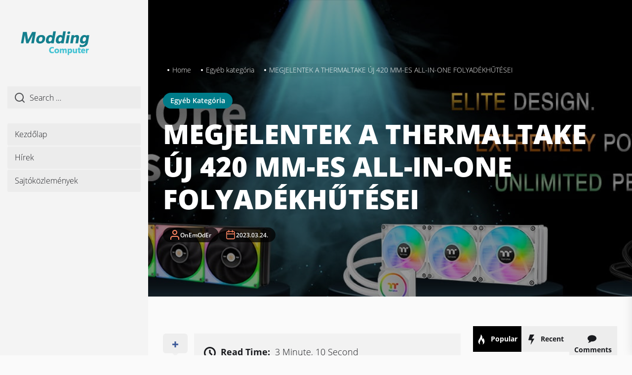

--- FILE ---
content_type: text/html; charset=UTF-8
request_url: https://moddingcomputer.hu/megjelentek-a-thermaltake-uj-420-mm-es-all-in-one-folyadekhtesei-5m08yrpk04g/
body_size: 25107
content:
<!DOCTYPE html>
<html class="no-js" lang="hu">

<head>
    <meta charset="UTF-8">
    <meta name="viewport" content="width=device-width, initial-scale=1" />
    <link rel="profile" href="https://gmpg.org/xfn/11">
    <title>MEGJELENTEK A THERMALTAKE ÚJ 420 MM-ES ALL-IN-ONE FOLYADÉKHŰTÉSEI &#8211; Modding Computer</title>
<meta name='robots' content='max-image-preview:large' />
<link rel='dns-prefetch' href='//www.googletagmanager.com' />
<link rel="alternate" type="application/rss+xml" title="Modding Computer &raquo; hírcsatorna" href="https://moddingcomputer.hu/feed/" />
<link rel="alternate" type="application/rss+xml" title="Modding Computer &raquo; hozzászólás hírcsatorna" href="https://moddingcomputer.hu/comments/feed/" />
<link rel="alternate" title="oEmbed (JSON)" type="application/json+oembed" href="https://moddingcomputer.hu/wp-json/oembed/1.0/embed?url=https%3A%2F%2Fmoddingcomputer.hu%2Fmegjelentek-a-thermaltake-uj-420-mm-es-all-in-one-folyadekhtesei-5m08yrpk04g%2F" />
<link rel="alternate" title="oEmbed (XML)" type="text/xml+oembed" href="https://moddingcomputer.hu/wp-json/oembed/1.0/embed?url=https%3A%2F%2Fmoddingcomputer.hu%2Fmegjelentek-a-thermaltake-uj-420-mm-es-all-in-one-folyadekhtesei-5m08yrpk04g%2F&#038;format=xml" />
<style id='wp-img-auto-sizes-contain-inline-css'>
img:is([sizes=auto i],[sizes^="auto," i]){contain-intrinsic-size:3000px 1500px}
/*# sourceURL=wp-img-auto-sizes-contain-inline-css */
</style>

<style id='wp-emoji-styles-inline-css'>

	img.wp-smiley, img.emoji {
		display: inline !important;
		border: none !important;
		box-shadow: none !important;
		height: 1em !important;
		width: 1em !important;
		margin: 0 0.07em !important;
		vertical-align: -0.1em !important;
		background: none !important;
		padding: 0 !important;
	}
/*# sourceURL=wp-emoji-styles-inline-css */
</style>
<link rel='stylesheet' id='wp-block-library-css' href='https://moddingcomputer.hu/wp-includes/css/dist/block-library/style.min.css?ver=6.9' media='all' />
<style id='global-styles-inline-css'>
:root{--wp--preset--aspect-ratio--square: 1;--wp--preset--aspect-ratio--4-3: 4/3;--wp--preset--aspect-ratio--3-4: 3/4;--wp--preset--aspect-ratio--3-2: 3/2;--wp--preset--aspect-ratio--2-3: 2/3;--wp--preset--aspect-ratio--16-9: 16/9;--wp--preset--aspect-ratio--9-16: 9/16;--wp--preset--color--black: #000000;--wp--preset--color--cyan-bluish-gray: #abb8c3;--wp--preset--color--white: #ffffff;--wp--preset--color--pale-pink: #f78da7;--wp--preset--color--vivid-red: #cf2e2e;--wp--preset--color--luminous-vivid-orange: #ff6900;--wp--preset--color--luminous-vivid-amber: #fcb900;--wp--preset--color--light-green-cyan: #7bdcb5;--wp--preset--color--vivid-green-cyan: #00d084;--wp--preset--color--pale-cyan-blue: #8ed1fc;--wp--preset--color--vivid-cyan-blue: #0693e3;--wp--preset--color--vivid-purple: #9b51e0;--wp--preset--gradient--vivid-cyan-blue-to-vivid-purple: linear-gradient(135deg,rgb(6,147,227) 0%,rgb(155,81,224) 100%);--wp--preset--gradient--light-green-cyan-to-vivid-green-cyan: linear-gradient(135deg,rgb(122,220,180) 0%,rgb(0,208,130) 100%);--wp--preset--gradient--luminous-vivid-amber-to-luminous-vivid-orange: linear-gradient(135deg,rgb(252,185,0) 0%,rgb(255,105,0) 100%);--wp--preset--gradient--luminous-vivid-orange-to-vivid-red: linear-gradient(135deg,rgb(255,105,0) 0%,rgb(207,46,46) 100%);--wp--preset--gradient--very-light-gray-to-cyan-bluish-gray: linear-gradient(135deg,rgb(238,238,238) 0%,rgb(169,184,195) 100%);--wp--preset--gradient--cool-to-warm-spectrum: linear-gradient(135deg,rgb(74,234,220) 0%,rgb(151,120,209) 20%,rgb(207,42,186) 40%,rgb(238,44,130) 60%,rgb(251,105,98) 80%,rgb(254,248,76) 100%);--wp--preset--gradient--blush-light-purple: linear-gradient(135deg,rgb(255,206,236) 0%,rgb(152,150,240) 100%);--wp--preset--gradient--blush-bordeaux: linear-gradient(135deg,rgb(254,205,165) 0%,rgb(254,45,45) 50%,rgb(107,0,62) 100%);--wp--preset--gradient--luminous-dusk: linear-gradient(135deg,rgb(255,203,112) 0%,rgb(199,81,192) 50%,rgb(65,88,208) 100%);--wp--preset--gradient--pale-ocean: linear-gradient(135deg,rgb(255,245,203) 0%,rgb(182,227,212) 50%,rgb(51,167,181) 100%);--wp--preset--gradient--electric-grass: linear-gradient(135deg,rgb(202,248,128) 0%,rgb(113,206,126) 100%);--wp--preset--gradient--midnight: linear-gradient(135deg,rgb(2,3,129) 0%,rgb(40,116,252) 100%);--wp--preset--font-size--small: 13px;--wp--preset--font-size--medium: 20px;--wp--preset--font-size--large: 36px;--wp--preset--font-size--x-large: 42px;--wp--preset--spacing--20: 0.44rem;--wp--preset--spacing--30: 0.67rem;--wp--preset--spacing--40: 1rem;--wp--preset--spacing--50: 1.5rem;--wp--preset--spacing--60: 2.25rem;--wp--preset--spacing--70: 3.38rem;--wp--preset--spacing--80: 5.06rem;--wp--preset--shadow--natural: 6px 6px 9px rgba(0, 0, 0, 0.2);--wp--preset--shadow--deep: 12px 12px 50px rgba(0, 0, 0, 0.4);--wp--preset--shadow--sharp: 6px 6px 0px rgba(0, 0, 0, 0.2);--wp--preset--shadow--outlined: 6px 6px 0px -3px rgb(255, 255, 255), 6px 6px rgb(0, 0, 0);--wp--preset--shadow--crisp: 6px 6px 0px rgb(0, 0, 0);}:where(.is-layout-flex){gap: 0.5em;}:where(.is-layout-grid){gap: 0.5em;}body .is-layout-flex{display: flex;}.is-layout-flex{flex-wrap: wrap;align-items: center;}.is-layout-flex > :is(*, div){margin: 0;}body .is-layout-grid{display: grid;}.is-layout-grid > :is(*, div){margin: 0;}:where(.wp-block-columns.is-layout-flex){gap: 2em;}:where(.wp-block-columns.is-layout-grid){gap: 2em;}:where(.wp-block-post-template.is-layout-flex){gap: 1.25em;}:where(.wp-block-post-template.is-layout-grid){gap: 1.25em;}.has-black-color{color: var(--wp--preset--color--black) !important;}.has-cyan-bluish-gray-color{color: var(--wp--preset--color--cyan-bluish-gray) !important;}.has-white-color{color: var(--wp--preset--color--white) !important;}.has-pale-pink-color{color: var(--wp--preset--color--pale-pink) !important;}.has-vivid-red-color{color: var(--wp--preset--color--vivid-red) !important;}.has-luminous-vivid-orange-color{color: var(--wp--preset--color--luminous-vivid-orange) !important;}.has-luminous-vivid-amber-color{color: var(--wp--preset--color--luminous-vivid-amber) !important;}.has-light-green-cyan-color{color: var(--wp--preset--color--light-green-cyan) !important;}.has-vivid-green-cyan-color{color: var(--wp--preset--color--vivid-green-cyan) !important;}.has-pale-cyan-blue-color{color: var(--wp--preset--color--pale-cyan-blue) !important;}.has-vivid-cyan-blue-color{color: var(--wp--preset--color--vivid-cyan-blue) !important;}.has-vivid-purple-color{color: var(--wp--preset--color--vivid-purple) !important;}.has-black-background-color{background-color: var(--wp--preset--color--black) !important;}.has-cyan-bluish-gray-background-color{background-color: var(--wp--preset--color--cyan-bluish-gray) !important;}.has-white-background-color{background-color: var(--wp--preset--color--white) !important;}.has-pale-pink-background-color{background-color: var(--wp--preset--color--pale-pink) !important;}.has-vivid-red-background-color{background-color: var(--wp--preset--color--vivid-red) !important;}.has-luminous-vivid-orange-background-color{background-color: var(--wp--preset--color--luminous-vivid-orange) !important;}.has-luminous-vivid-amber-background-color{background-color: var(--wp--preset--color--luminous-vivid-amber) !important;}.has-light-green-cyan-background-color{background-color: var(--wp--preset--color--light-green-cyan) !important;}.has-vivid-green-cyan-background-color{background-color: var(--wp--preset--color--vivid-green-cyan) !important;}.has-pale-cyan-blue-background-color{background-color: var(--wp--preset--color--pale-cyan-blue) !important;}.has-vivid-cyan-blue-background-color{background-color: var(--wp--preset--color--vivid-cyan-blue) !important;}.has-vivid-purple-background-color{background-color: var(--wp--preset--color--vivid-purple) !important;}.has-black-border-color{border-color: var(--wp--preset--color--black) !important;}.has-cyan-bluish-gray-border-color{border-color: var(--wp--preset--color--cyan-bluish-gray) !important;}.has-white-border-color{border-color: var(--wp--preset--color--white) !important;}.has-pale-pink-border-color{border-color: var(--wp--preset--color--pale-pink) !important;}.has-vivid-red-border-color{border-color: var(--wp--preset--color--vivid-red) !important;}.has-luminous-vivid-orange-border-color{border-color: var(--wp--preset--color--luminous-vivid-orange) !important;}.has-luminous-vivid-amber-border-color{border-color: var(--wp--preset--color--luminous-vivid-amber) !important;}.has-light-green-cyan-border-color{border-color: var(--wp--preset--color--light-green-cyan) !important;}.has-vivid-green-cyan-border-color{border-color: var(--wp--preset--color--vivid-green-cyan) !important;}.has-pale-cyan-blue-border-color{border-color: var(--wp--preset--color--pale-cyan-blue) !important;}.has-vivid-cyan-blue-border-color{border-color: var(--wp--preset--color--vivid-cyan-blue) !important;}.has-vivid-purple-border-color{border-color: var(--wp--preset--color--vivid-purple) !important;}.has-vivid-cyan-blue-to-vivid-purple-gradient-background{background: var(--wp--preset--gradient--vivid-cyan-blue-to-vivid-purple) !important;}.has-light-green-cyan-to-vivid-green-cyan-gradient-background{background: var(--wp--preset--gradient--light-green-cyan-to-vivid-green-cyan) !important;}.has-luminous-vivid-amber-to-luminous-vivid-orange-gradient-background{background: var(--wp--preset--gradient--luminous-vivid-amber-to-luminous-vivid-orange) !important;}.has-luminous-vivid-orange-to-vivid-red-gradient-background{background: var(--wp--preset--gradient--luminous-vivid-orange-to-vivid-red) !important;}.has-very-light-gray-to-cyan-bluish-gray-gradient-background{background: var(--wp--preset--gradient--very-light-gray-to-cyan-bluish-gray) !important;}.has-cool-to-warm-spectrum-gradient-background{background: var(--wp--preset--gradient--cool-to-warm-spectrum) !important;}.has-blush-light-purple-gradient-background{background: var(--wp--preset--gradient--blush-light-purple) !important;}.has-blush-bordeaux-gradient-background{background: var(--wp--preset--gradient--blush-bordeaux) !important;}.has-luminous-dusk-gradient-background{background: var(--wp--preset--gradient--luminous-dusk) !important;}.has-pale-ocean-gradient-background{background: var(--wp--preset--gradient--pale-ocean) !important;}.has-electric-grass-gradient-background{background: var(--wp--preset--gradient--electric-grass) !important;}.has-midnight-gradient-background{background: var(--wp--preset--gradient--midnight) !important;}.has-small-font-size{font-size: var(--wp--preset--font-size--small) !important;}.has-medium-font-size{font-size: var(--wp--preset--font-size--medium) !important;}.has-large-font-size{font-size: var(--wp--preset--font-size--large) !important;}.has-x-large-font-size{font-size: var(--wp--preset--font-size--x-large) !important;}
/*# sourceURL=global-styles-inline-css */
</style>

<style id='classic-theme-styles-inline-css'>
/*! This file is auto-generated */
.wp-block-button__link{color:#fff;background-color:#32373c;border-radius:9999px;box-shadow:none;text-decoration:none;padding:calc(.667em + 2px) calc(1.333em + 2px);font-size:1.125em}.wp-block-file__button{background:#32373c;color:#fff;text-decoration:none}
/*# sourceURL=/wp-includes/css/classic-themes.min.css */
</style>
<link rel='stylesheet' id='automatic-upload-images-css' href='https://moddingcomputer.hu/wp-content/plugins/automatic-upload-images/public/css/automatic-upload-images-public.css?ver=1.0.0' media='all' />
<link rel='stylesheet' id='contact-form-7-css' href='https://moddingcomputer.hu/wp-content/plugins/contact-form-7/includes/css/styles.css?ver=6.1.4' media='all' />
<link rel='stylesheet' id='dolpa-google-fonts-css' href='https://moddingcomputer.hu/wp-content/fonts/195ea551dd9ff1d773a0a21a389daa2a.css?ver=1.2.4' media='all' />
<link rel='stylesheet' id='dolpa-font-ionicons-css' href='https://moddingcomputer.hu/wp-content/themes/dolpa/assets/lib/ionicons/css/ionicons.min.css?ver=6.9' media='all' />
<link rel='stylesheet' id='slick-css' href='https://moddingcomputer.hu/wp-content/themes/dolpa/assets/lib/slick/css/slick.min.css?ver=6.9' media='all' />
<link rel='stylesheet' id='aos-css' href='https://moddingcomputer.hu/wp-content/themes/dolpa/assets/lib/aos/css/aos.css?ver=6.9' media='all' />
<link rel='stylesheet' id='dolpa-style-css' href='https://moddingcomputer.hu/wp-content/themes/dolpa/style.css?ver=1.2.4' media='all' />
<link rel='stylesheet' id='booster-extension-social-icons-css' href='https://moddingcomputer.hu/wp-content/plugins/booster-extension/assets/css/social-icons.min.css?ver=6.9' media='all' />
<link rel='stylesheet' id='booster-extension-style-css' href='https://moddingcomputer.hu/wp-content/plugins/booster-extension/assets/css/style.css?ver=6.9' media='all' />
<script src="https://moddingcomputer.hu/wp-includes/js/jquery/jquery.min.js?ver=3.7.1" id="jquery-core-js"></script>
<script src="https://moddingcomputer.hu/wp-includes/js/jquery/jquery-migrate.min.js?ver=3.4.1" id="jquery-migrate-js"></script>
<script src="https://moddingcomputer.hu/wp-content/plugins/automatic-upload-images/public/js/automatic-upload-images-public.js?ver=1.0.0" id="automatic-upload-images-js"></script>

<!-- Google tag (gtag.js) snippet added by Site Kit -->

<!-- Google Analytics snippet added by Site Kit -->
<script src="https://www.googletagmanager.com/gtag/js?id=G-QKRREBYJDE" id="google_gtagjs-js" async></script>
<script id="google_gtagjs-js-after">
window.dataLayer = window.dataLayer || [];function gtag(){dataLayer.push(arguments);}
gtag("set","linker",{"domains":["moddingcomputer.hu"]});
gtag("js", new Date());
gtag("set", "developer_id.dZTNiMT", true);
gtag("config", "G-QKRREBYJDE");
//# sourceURL=google_gtagjs-js-after
</script>

<!-- End Google tag (gtag.js) snippet added by Site Kit -->
<link rel="https://api.w.org/" href="https://moddingcomputer.hu/wp-json/" /><link rel="alternate" title="JSON" type="application/json" href="https://moddingcomputer.hu/wp-json/wp/v2/posts/3571" /><link rel="EditURI" type="application/rsd+xml" title="RSD" href="https://moddingcomputer.hu/xmlrpc.php?rsd" />
<meta name="generator" content="WordPress 6.9" />
<link rel="canonical" href="https://moddingcomputer.hu/megjelentek-a-thermaltake-uj-420-mm-es-all-in-one-folyadekhtesei-5m08yrpk04g/" />
<link rel='shortlink' href='https://moddingcomputer.hu/?p=3571' />
<meta name="generator" content="Site Kit by Google 1.147.0" />
		<script>document.documentElement.className = document.documentElement.className.replace( 'no-js', 'js' );</script>
	
	<style type='text/css' media='all'>
    
                .dolpa-cat-color-1{
                background-color: #d0021b !important;
                }
                .dolpa-cat-color-1:after{
                border-left-color: #d0021b !important;
                }
                    .entry-meta .entry-meta-categories a {
    background: #007C89;
    }

    button,
    .button,
    .wp-block-button__link,
    .wp-block-file .wp-block-file__button,
    input[type="button"],
    input[type="reset"],
    input[type="submit"],
    .category-widget-header .post-count,
    .article-image .trend-item{
    background: #1A1B1F;
    }

    .woocommerce #respond input#submit,
    .woocommerce a.button,
    .woocommerce button.button,
    .woocommerce input.button,
    .woocommerce #respond input#submit.alt,
    .woocommerce a.button.alt,
    .woocommerce button.button.alt,
    .woocommerce input.button.alt,
    .woocommerce #respond input#submit:hover,
    .woocommerce a.button:hover,
    .woocommerce button.button:hover,
    .woocommerce input.button:hover,
    .woocommerce #respond input#submit.alt:hover,
    .woocommerce a.button.alt:hover,
    .woocommerce button.button.alt:hover,
    .woocommerce input.button.alt:hover,
    .woocommerce #respond input#submit:focus,
    .woocommerce a.button:focus,
    .woocommerce button.button:focus,
    .woocommerce input.button:focus,
    .woocommerce #respond input#submit.alt:focus,
    .woocommerce a.button.alt:focus,
    .woocommerce button.button.alt:focus,
    .woocommerce input.button.alt:focus,
    .woocommerce span.onsale{
    background: #1A1B1F;
    }

    .woocommerce span.onsale:after{
    border-left-color: #1A1B1F;
    }

    .woocommerce span.onsale:before{
    border-left-color: #1A1B1F;
    }

    .offcanvas-main-navigation a,
    .post-content-wrap .post-content blockquote,
    .wp-block-quote,
    .site-content .booster-reactions-block,
    .site-content .booster-ratings-block,
    .booster-block .be-author-details .be-author-wrapper,
    .search-form-default .search-field-default,
    .related-post-item,
    .single .singular-main-block .content-area .booster-read-block,
    .footer-widgetarea,
    input[type="text"],
    input[type="password"],
    input[type="email"],
    input[type="url"],
    input[type="date"],
    input[type="month"],
    input[type="time"],
    input[type="datetime"],
    input[type="datetime-local"],
    input[type="week"],
    input[type="number"],
    input[type="search"],
    input[type="tel"],
    input[type="color"],
    textarea{
    background: rgba(26,27,31,0.035);
    }

    @media (min-width: 992px) {
    .site-layout-default .page-wrapper .header-layout-default {
    background: rgba(26,27,31,0.025);
    }
    }

    input,
    textarea,
    select,
    #comments .comment-list li,
    .post-navigation,
    .widget_recent_entries ul li:not(:last-child),
    .widget_recent_comments ul li:not(:last-child),
    .widget_categories ul li:not(:last-child),
    .widget_pages ul li:not(:last-child),
    .widget_archive ul li:not(:last-child),
    .widget_meta ul li:not(:last-child),
    .header-layout-1 .header-navigation-wrapper,
    .twp-minicart-content .widget_shopping_cart p.total,
    .theme-widget-list li .article-list,
    .footer-navigation{
    border-color: rgba(26,27,31,0.085);
    }

    .search-form .search-submit {
    border-color: #1A1B1F;
    }

    .ticker-title{
    background-color: #d0021b;
    }

    a,
    .entry-meta-item .svg-icon{
    color: #d0021b;
    }

    body,
    input,
    select,
    optgroup,
    textarea {
    color: #1A1B1F;
    }

    input::-webkit-input-placeholder {
     color: #1A1B1F;
    }

    input:-ms-input-placeholder {
     color: #1A1B1F;
    }

    input::-moz-placeholder {
     color: #1A1B1F;
    }

    #offcanvas-menu .offcanvas-wraper,
    .header-searchbar-inner,
    .site-info{
    background-color: #f7f8f9;
    }

    .latest-blog-block-3 .latest-blog-wrapper .theme-article,
    .archive-layout-masonry .theme-article{
    border-color: #f7f8f9;
    }

    .twp-minicart-content{
    background-color: #f7f8f9;
    }

    </style></head>

<body class="wp-singular post-template-default single single-post postid-3571 single-format-standard wp-custom-logo wp-theme-dolpa booster-extension right-sidebar theme-single-layout-2 theme-single-header-overlay site-layout-default">


	<div class="preloader hide-no-js">
	    <div class="preloader-style preloader-style-1"></div>
	</div>


<div id="page" class="page-wrapper page-wrapper-full">
<a class="skip-link screen-reader-text" href="#content">Skip to the content</a>


<header id="site-header" class="site-header-layout header-layout-default enabled-responsive-menu" role="banner">
    <div class="header-navbar">
        <div class="vertical-wrapper">
            <div class="vertical-wrapper-inner">

                <div class="navbar-item navbar-item-top">

                    <div class="header-titles">
                        
        <div class="site-branding">

            <a href="https://moddingcomputer.hu/" class="custom-logo-link" rel="home"><img width="200" height="60" src="https://moddingcomputer.hu/wp-content/uploads/2021/05/cropped-logo_transparent..png" class="custom-logo" alt="Modding Computer" decoding="async" /></a>
        </div><!-- .site-branding -->

                        </div><!-- .header-titles -->

                    <div class="navbar-controls hidden-md-screen hidden-lg-screen hide-no-js">
                                                    <button type="button" class="navbar-control button-style button-transparent navbar-control-search aside-search-js"><svg class="svg-icon" aria-hidden="true" role="img" focusable="false" xmlns="http://www.w3.org/2000/svg" width="18" height="18" viewBox="0 0 20 20"><path fill="currentColor" d="M1148.0319,95.6176858 L1151.70711,99.2928932 C1152.09763,99.6834175 1152.09763,100.316582 1151.70711,100.707107 C1151.31658,101.097631 1150.68342,101.097631 1150.29289,100.707107 L1146.61769,97.0318993 C1145.07801,98.2635271 1143.12501,99 1141,99 C1136.02944,99 1132,94.9705627 1132,90 C1132,85.0294372 1136.02944,81 1141,81 C1145.97056,81 1150,85.0294372 1150,90 C1150,92.1250137 1149.26353,94.078015 1148.0319,95.6176858 Z M1146.04139,94.8563911 C1147.25418,93.5976949 1148,91.8859456 1148,90 C1148,86.1340067 1144.86599,83 1141,83 C1137.13401,83 1134,86.1340067 1134,90 C1134,93.8659933 1137.13401,97 1141,97 C1142.88595,97 1144.59769,96.2541764 1145.85639,95.0413859 C1145.88271,95.0071586 1145.91154,94.9742441 1145.94289,94.9428932 C1145.97424,94.9115423 1146.00716,94.8827083 1146.04139,94.8563911 Z" transform="translate(-1132 -81)" /></svg></button>
                        
                        <button type="button" class="navbar-control button-style button-transparent navbar-control-offcanvas">
                            <span class="bars">
                                <span class="bar"></span>
                                <span class="bar"></span>
                                <span class="bar"></span>
                            </span>
                        </button>
                    </div>

                </div><!-- .navbar-item-top -->

                <div class="navbar-item navbar-item-middle hidden-sm-screen hidden-xs-screen hidden-xxs-screen">
                    <div class="offcanvas-item offcanvas-minicart">
                                            </div>

                    <div class="offcanvas-item offcanvas-search">
                        
	<form role="search" method="get" class="search-form-default" action="https://moddingcomputer.hu/">

		<label>
			<input type="search" class="search-field-default" placeholder="Search …" value="" name="s">

			<svg class="svg-icon" aria-hidden="true" role="img" focusable="false" xmlns="http://www.w3.org/2000/svg" width="18" height="18" viewBox="0 0 20 20"><path fill="currentColor" d="M1148.0319,95.6176858 L1151.70711,99.2928932 C1152.09763,99.6834175 1152.09763,100.316582 1151.70711,100.707107 C1151.31658,101.097631 1150.68342,101.097631 1150.29289,100.707107 L1146.61769,97.0318993 C1145.07801,98.2635271 1143.12501,99 1141,99 C1136.02944,99 1132,94.9705627 1132,90 C1132,85.0294372 1136.02944,81 1141,81 C1145.97056,81 1150,85.0294372 1150,90 C1150,92.1250137 1149.26353,94.078015 1148.0319,95.6176858 Z M1146.04139,94.8563911 C1147.25418,93.5976949 1148,91.8859456 1148,90 C1148,86.1340067 1144.86599,83 1141,83 C1137.13401,83 1134,86.1340067 1134,90 C1134,93.8659933 1137.13401,97 1141,97 C1142.88595,97 1144.59769,96.2541764 1145.85639,95.0413859 C1145.88271,95.0071586 1145.91154,94.9742441 1145.94289,94.9428932 C1145.97424,94.9115423 1146.00716,94.8827083 1146.04139,94.8563911 Z" transform="translate(-1132 -81)" /></svg>
		</label>

	</form>

                    </div>

                    <div id="primary-nav-offcanvas" class="offcanvas-item offcanvas-main-navigation">
                        <div class="offcanvas-navigation-area"><ul id="menu-primary" class="menu"><li class="brand-home"><a title="Home" href="https://moddingcomputer.hu"><span class='icon ion-ios-home'></span></a></li><li id="menu-item-77" class="menu-item menu-item-type-custom menu-item-object-custom menu-item-home menu-item-77"><div class="submenu-wrapper"><a href="https://moddingcomputer.hu">Kezdőlap</a></div><!-- .submenu-wrapper --></li>
<li id="menu-item-78" class="menu-item menu-item-type-post_type menu-item-object-page menu-item-78"><div class="submenu-wrapper"><a href="https://moddingcomputer.hu/hirek/">Hírek</a></div><!-- .submenu-wrapper --></li>
<li id="menu-item-79" class="menu-item menu-item-type-post_type menu-item-object-page menu-item-79"><div class="submenu-wrapper"><a href="https://moddingcomputer.hu/sajtokozlemenyek/">Sajtóközlemények</a></div><!-- .submenu-wrapper --></li>
</ul></div>                    </div>
                        
                </div><!-- .navbar-item-middel -->

                <div class="navbar-item navbar-item-bottom hidden-sm-screen hidden-xs-screen hidden-xxs-screen">

                    
                    <div class="offcanvas-item footer-credits">
                        <div class="footer-copyright">

	                        <p></p>
                            <!---->
<!--                            -->
                        </div>
                    </div>

                </div><!-- .navbar-item-bottom -->

            </div>
        </div><!-- .header-inner -->
    </div>
</header><!-- #site-header -->


<div id="content" class="site-content">

                    <div class="single-featured-banner  banner-has-image">
                        <div class="featured-banner-content">
                            <div class="wrapper">
                                <div class="wrapper-inner">
                                    <div class="column column-12">
                                        <div class="entry-breadcrumb"><nav role="navigation" aria-label="Breadcrumbs" class="breadcrumb-trail breadcrumbs" itemprop="breadcrumb"><ul class="trail-items" itemscope itemtype="http://schema.org/BreadcrumbList"><meta name="numberOfItems" content="3" /><meta name="itemListOrder" content="Ascending" /><li itemprop="itemListElement" itemscope itemtype="http://schema.org/ListItem" class="trail-item trail-begin"><a href="https://moddingcomputer.hu/" rel="home" itemprop="item"><span itemprop="name">Home</span></a><meta itemprop="position" content="1" /></li><li itemprop="itemListElement" itemscope itemtype="http://schema.org/ListItem" class="trail-item"><a href="https://moddingcomputer.hu/category/egyeb/" itemprop="item"><span itemprop="name">Egyéb kategória</span></a><meta itemprop="position" content="2" /></li><li itemprop="itemListElement" itemscope itemtype="http://schema.org/ListItem" class="trail-item trail-end"><a href="https://moddingcomputer.hu/megjelentek-a-thermaltake-uj-420-mm-es-all-in-one-folyadekhtesei-5m08yrpk04g/" itemprop="item"><span itemprop="name">MEGJELENTEK A THERMALTAKE ÚJ 420 MM-ES ALL-IN-ONE FOLYADÉKHŰTÉSEI</span></a><meta itemprop="position" content="3" /></li></ul></nav>
        </div>                                    </div>
                                </div>
                                <div class="wrapper-inner">
                                    <div class="column column-12">
                                                                                    <div class="entry-meta">
                                                <div class="entry-meta-item entry-meta-categories">
                            <a class="dolpa-cat-color-egyeb" href="https://moddingcomputer.hu/category/egyeb/" rel="category tag">Egyéb kategória</a>

                        </div>                                            </div>
                                                                                <header class="entry-header">
                                            <h1 class="entry-title entry-title-large ddd">
                                                MEGJELENTEK A THERMALTAKE ÚJ 420 MM-ES ALL-IN-ONE FOLYADÉKHŰTÉSEI                                            </h1>
                                        </header>
                                        <div class="entry-meta entry-meta-footer">
                                            <div class="entry-meta-item entry-meta-author"><svg class="svg-icon" aria-hidden="true" role="img" focusable="false" xmlns="http://www.w3.org/2000/svg" width="20" height="20" viewBox="0 0 20 20"><path fill="currentColor" d="M18,19 C18,19.5522847 17.5522847,20 17,20 C16.4477153,20 16,19.5522847 16,19 L16,17 C16,15.3431458 14.6568542,14 13,14 L5,14 C3.34314575,14 2,15.3431458 2,17 L2,19 C2,19.5522847 1.55228475,20 1,20 C0.44771525,20 0,19.5522847 0,19 L0,17 C0,14.2385763 2.23857625,12 5,12 L13,12 C15.7614237,12 18,14.2385763 18,17 L18,19 Z M9,10 C6.23857625,10 4,7.76142375 4,5 C4,2.23857625 6.23857625,0 9,0 C11.7614237,0 14,2.23857625 14,5 C14,7.76142375 11.7614237,10 9,10 Z M9,8 C10.6568542,8 12,6.65685425 12,5 C12,3.34314575 10.6568542,2 9,2 C7.34314575,2 6,3.34314575 6,5 C6,6.65685425 7.34314575,8 9,8 Z" /></svg><a class="url fn n" href="https://moddingcomputer.hu/author/negator/">OnEmOdEr</a></div><div class="entry-meta-item entry-meta-date"><svg class="svg-icon" aria-hidden="true" role="img" focusable="false" xmlns="http://www.w3.org/2000/svg" width="20" height="20" viewBox="0 0 20 20"><path fill="currentColor" d="M4.60069444,4.09375 L3.25,4.09375 C2.47334957,4.09375 1.84375,4.72334957 1.84375,5.5 L1.84375,7.26736111 L16.15625,7.26736111 L16.15625,5.5 C16.15625,4.72334957 15.5266504,4.09375 14.75,4.09375 L13.3993056,4.09375 L13.3993056,4.55555556 C13.3993056,5.02154581 13.0215458,5.39930556 12.5555556,5.39930556 C12.0895653,5.39930556 11.7118056,5.02154581 11.7118056,4.55555556 L11.7118056,4.09375 L6.28819444,4.09375 L6.28819444,4.55555556 C6.28819444,5.02154581 5.9104347,5.39930556 5.44444444,5.39930556 C4.97845419,5.39930556 4.60069444,5.02154581 4.60069444,4.55555556 L4.60069444,4.09375 Z M6.28819444,2.40625 L11.7118056,2.40625 L11.7118056,1 C11.7118056,0.534009742 12.0895653,0.15625 12.5555556,0.15625 C13.0215458,0.15625 13.3993056,0.534009742 13.3993056,1 L13.3993056,2.40625 L14.75,2.40625 C16.4586309,2.40625 17.84375,3.79136906 17.84375,5.5 L17.84375,15.875 C17.84375,17.5836309 16.4586309,18.96875 14.75,18.96875 L3.25,18.96875 C1.54136906,18.96875 0.15625,17.5836309 0.15625,15.875 L0.15625,5.5 C0.15625,3.79136906 1.54136906,2.40625 3.25,2.40625 L4.60069444,2.40625 L4.60069444,1 C4.60069444,0.534009742 4.97845419,0.15625 5.44444444,0.15625 C5.9104347,0.15625 6.28819444,0.534009742 6.28819444,1 L6.28819444,2.40625 Z M1.84375,8.95486111 L1.84375,15.875 C1.84375,16.6516504 2.47334957,17.28125 3.25,17.28125 L14.75,17.28125 C15.5266504,17.28125 16.15625,16.6516504 16.15625,15.875 L16.15625,8.95486111 L1.84375,8.95486111 Z" /></svg><a href="https://moddingcomputer.hu/2023/03/24/" rel="bookmark"><time class="entry-date published" datetime="2023-03-24T00:00:00+00:00">2023.03.24.</time><time class="updated" datetime="2023-03-26T14:23:53+00:00">2023.03.26.</time></a></div>                                        </div>
                                    </div>
                                </div>
                            </div>
                        </div>
                                                    <div class="featured-banner-media">
                                <div class="data-bg data-bg-fixed data-bg-banner" data-background="https://moddingcomputer.hu/wp-content/uploads/2023/03/slide-4.jpg"></div>
                            </div>
                                            </div>
                
    <div class="singular-main-block">
        <div class="wrapper">
            <div class="wrapper-inner">

                <div id="primary" class="content-area">
                    <main id="site-content" class="" role="main">

                        
                            <div class="article-wraper  single-layout-banner">

                                
<article id="post-3571" class="post-3571 post type-post status-publish format-standard has-post-thumbnail hentry category-egyeb">

    
    <div class="post-content-wrap">

        
            <div class="post-content-share">
                

		<div class=" twp-social-share  booster-clear">

						    <header class="twp-plugin-title twp-share-title">
			        <h2>Share</h2>
			    </header>
			
		    <div class="twp-share-container">
				<div class="twp-social-icons twp-social-facebook">										<a class="twp-icon-holder" rel="nofollow"  onclick="twp_be_popup_new_window( event,'https://www.facebook.com/sharer/sharer.php?u=http://moddingcomputer.hu/megjelentek-a-thermaltake-uj-420-mm-es-all-in-one-folyadekhtesei-5m08yrpk04g/'); "  href="https://www.facebook.com/sharer/sharer.php?u=http://moddingcomputer.hu/megjelentek-a-thermaltake-uj-420-mm-es-all-in-one-folyadekhtesei-5m08yrpk04g/" >
			                                <span class="twp-social-count"><span class="booster-svg-icon"><svg class="booster-svg" aria-hidden="true" role="img" focusable="false" viewBox="0 0 24 24" xmlns="http://www.w3.org/2000/svg" width="24" height="24"><path fill="currentColor" d="M 23.25 9 L 15 9 L 15 0.75 C 15 0.335938 14.664062 0 14.25 0 L 9.75 0 C 9.335938 0 9 0.335938 9 0.75 L 9 9 L 0.75 9 C 0.335938 9 0 9.335938 0 9.75 L 0 14.25 C 0 14.664062 0.335938 15 0.75 15 L 9 15 L 9 23.25 C 9 23.664062 9.335938 24 9.75 24 L 14.25 24 C 14.664062 24 15 23.664062 15 23.25 L 15 15 L 23.25 15 C 23.664062 15 24 14.664062 24 14.25 L 24 9.75 C 24 9.335938 23.664062 9 23.25 9 Z M 23.25 9" /></svg></span></span>												<span class="twp-share-media">

													<span class="twp-share-label">
                                                        <span class="booster-svg-icon"><svg class="booster-svg" aria-hidden="true" role="img" focusable="false" viewBox="0 0 24 24" xmlns="http://www.w3.org/2000/svg" width="24" height="24"><path fill="currentColor" d="M22.675 0h-21.35c-.732 0-1.325.593-1.325 1.325v21.351c0 .731.593 1.324 1.325 1.324h11.495v-9.294h-3.128v-3.622h3.128v-2.671c0-3.1 1.893-4.788 4.659-4.788 1.325 0 2.463.099 2.795.143v3.24l-1.918.001c-1.504 0-1.795.715-1.795 1.763v2.313h3.587l-.467 3.622h-3.12v9.293h6.116c.73 0 1.323-.593 1.323-1.325v-21.35c0-.732-.593-1.325-1.325-1.325z" /></svg></span>
				                                        <span class="twp-label-title">
				                                            Facebook				                                        </span>
				                                    </span>
												</span>
																					</a>
									</div><div class="twp-social-icons twp-social-twitter">										<a class="twp-icon-holder" rel="nofollow"  onclick="twp_be_popup_new_window( event,'https://twitter.com/intent/tweet?text=MEGJELENTEK%20A%20THERMALTAKE%20ÚJ%20420%20MM-ES%20ALL-IN-ONE%20FOLYADÉKHŰTÉSEI&#038;url=http://moddingcomputer.hu/megjelentek-a-thermaltake-uj-420-mm-es-all-in-one-folyadekhtesei-5m08yrpk04g/'); "  href="https://twitter.com/intent/tweet?text=MEGJELENTEK%20A%20THERMALTAKE%20ÚJ%20420%20MM-ES%20ALL-IN-ONE%20FOLYADÉKHŰTÉSEI&#038;url=http://moddingcomputer.hu/megjelentek-a-thermaltake-uj-420-mm-es-all-in-one-folyadekhtesei-5m08yrpk04g/" >
			                                <span class="twp-social-count"><span class="booster-svg-icon"><svg class="booster-svg" aria-hidden="true" role="img" focusable="false" viewBox="0 0 24 24" xmlns="http://www.w3.org/2000/svg" width="24" height="24"><path fill="currentColor" d="M 23.25 9 L 15 9 L 15 0.75 C 15 0.335938 14.664062 0 14.25 0 L 9.75 0 C 9.335938 0 9 0.335938 9 0.75 L 9 9 L 0.75 9 C 0.335938 9 0 9.335938 0 9.75 L 0 14.25 C 0 14.664062 0.335938 15 0.75 15 L 9 15 L 9 23.25 C 9 23.664062 9.335938 24 9.75 24 L 14.25 24 C 14.664062 24 15 23.664062 15 23.25 L 15 15 L 23.25 15 C 23.664062 15 24 14.664062 24 14.25 L 24 9.75 C 24 9.335938 23.664062 9 23.25 9 Z M 23.25 9" /></svg></span></span>												<span class="twp-share-media">
													<span class="twp-share-label">
                                                        <span class="booster-svg-icon"><svg class="booster-svg" aria-hidden="true" role="img" focusable="false" viewBox="0 0 24 24" xmlns="http://www.w3.org/2000/svg" width="24" height="24"><path fill="currentColor" d="M18.244 2.25h3.308l-7.227 8.26 8.502 11.24H16.17l-5.214-6.817L4.99 21.75H1.68l7.73-8.835L1.254 2.25H8.08l4.713 6.231zm-1.161 17.52h1.833L7.084 4.126H5.117z"></path></svg></span>
				                                        <span class="twp-label-title">
				                                            Twitter				                                        </span>
												    </span>
												</span>
																					</a>
									</div><div class="twp-social-icons twp-social-pinterest">										<a class="twp-icon-holder" rel="nofollow" href="javascript:twp_be_pinterest()">
											<span class="twp-social-count"><span class="booster-svg-icon"><svg class="booster-svg" aria-hidden="true" role="img" focusable="false" viewBox="0 0 24 24" xmlns="http://www.w3.org/2000/svg" width="24" height="24"><path fill="currentColor" d="M 23.25 9 L 15 9 L 15 0.75 C 15 0.335938 14.664062 0 14.25 0 L 9.75 0 C 9.335938 0 9 0.335938 9 0.75 L 9 9 L 0.75 9 C 0.335938 9 0 9.335938 0 9.75 L 0 14.25 C 0 14.664062 0.335938 15 0.75 15 L 9 15 L 9 23.25 C 9 23.664062 9.335938 24 9.75 24 L 14.25 24 C 14.664062 24 15 23.664062 15 23.25 L 15 15 L 23.25 15 C 23.664062 15 24 14.664062 24 14.25 L 24 9.75 C 24 9.335938 23.664062 9 23.25 9 Z M 23.25 9" /></svg></span></span>				                                <span class="twp-share-media">
													<span class="twp-share-label">
                                                        <span class="booster-svg-icon"><svg class="booster-svg" aria-hidden="true" role="img" focusable="false" viewBox="0 0 24 24" xmlns="http://www.w3.org/2000/svg" width="24" height="24"><path fill="currentColor" d="M12.289,2C6.617,2,3.606,5.648,3.606,9.622c0,1.846,1.025,4.146,2.666,4.878c0.25,0.111,0.381,0.063,0.439-0.169 c0.044-0.175,0.267-1.029,0.365-1.428c0.032-0.128,0.017-0.237-0.091-0.362C6.445,11.911,6.01,10.75,6.01,9.668 c0-2.777,2.194-5.464,5.933-5.464c3.23,0,5.49,2.108,5.49,5.122c0,3.407-1.794,5.768-4.13,5.768c-1.291,0-2.257-1.021-1.948-2.277 c0.372-1.495,1.089-3.112,1.089-4.191c0-0.967-0.542-1.775-1.663-1.775c-1.319,0-2.379,1.309-2.379,3.059 c0,1.115,0.394,1.869,0.394,1.869s-1.302,5.279-1.54,6.261c-0.405,1.666,0.053,4.368,0.094,4.604 c0.021,0.126,0.167,0.169,0.25,0.063c0.129-0.165,1.699-2.419,2.142-4.051c0.158-0.59,0.817-2.995,0.817-2.995 c0.43,0.784,1.681,1.446,3.013,1.446c3.963,0,6.822-3.494,6.822-7.833C20.394,5.112,16.849,2,12.289,2"></path></svg></span>
				                                        <span class="twp-label-title">
				                                            Pinterest				                                        </span>
				                                    </span>
												</span>
																					</a>
									</div><div class="twp-social-icons twp-social-linkedin">										<a class="twp-icon-holder" rel="nofollow"  onclick="twp_be_popup_new_window( event,'http://www.linkedin.com/shareArticle?mini=true&#038;title=MEGJELENTEK%20A%20THERMALTAKE%20ÚJ%20420%20MM-ES%20ALL-IN-ONE%20FOLYADÉKHŰTÉSEI&#038;url=http://opensharecount.com/count.json?url=http://moddingcomputer.hu/megjelentek-a-thermaltake-uj-420-mm-es-all-in-one-folyadekhtesei-5m08yrpk04g/'); "  href="http://www.linkedin.com/shareArticle?mini=true&#038;title=MEGJELENTEK%20A%20THERMALTAKE%20ÚJ%20420%20MM-ES%20ALL-IN-ONE%20FOLYADÉKHŰTÉSEI&#038;url=http://opensharecount.com/count.json?url=http://moddingcomputer.hu/megjelentek-a-thermaltake-uj-420-mm-es-all-in-one-folyadekhtesei-5m08yrpk04g/" >
																							<span class="twp-share-media">
				                                    <span class="share-media-nocount">
													    <svg class="booster-svg" aria-hidden="true" role="img" focusable="false" viewBox="0 0 24 24" xmlns="http://www.w3.org/2000/svg" width="24" height="24"><path fill="currentColor" d="M19.7,3H4.3C3.582,3,3,3.582,3,4.3v15.4C3,20.418,3.582,21,4.3,21h15.4c0.718,0,1.3-0.582,1.3-1.3V4.3 C21,3.582,20.418,3,19.7,3z M8.339,18.338H5.667v-8.59h2.672V18.338z M7.004,8.574c-0.857,0-1.549-0.694-1.549-1.548 c0-0.855,0.691-1.548,1.549-1.548c0.854,0,1.547,0.694,1.547,1.548C8.551,7.881,7.858,8.574,7.004,8.574z M18.339,18.338h-2.669 v-4.177c0-0.996-0.017-2.278-1.387-2.278c-1.389,0-1.601,1.086-1.601,2.206v4.249h-2.667v-8.59h2.559v1.174h0.037 c0.356-0.675,1.227-1.387,2.526-1.387c2.703,0,3.203,1.779,3.203,4.092V18.338z"></path></svg>				                                    </span>
													<span class="twp-share-label twp-label-title">
				                                        LinkedIn				                                    </span>
												</span>
																					</a>
										</div>			</div>
		</div>

	            </div>

        
        <div class="post-content">

            <div class="entry-content">

                <div class='booster-block booster-read-block'>
                <div class="twp-read-time">
                	<i class="booster-icon twp-clock"></i> <span>Read Time:</span>3 Minute, 10 Second                </div>

            </div><h2>Készen állnak a következő generációs CPU-hűtésre a rendszeredhez </h2>
<p><span class="colour" style="color:windowtext" data-tomark-pass=""><span class="colour" style="color:rgb(0, 0, 0)" data-tomark-pass=""><em>ajpej, Tajvan –</em></span> <span class="colour" style="color:rgb(0, 0, 0)" data-tomark-pass=""><em>2023.március 24.</em></span> – A Thermaltake, a prémium toronyházak, tápegységek, hűtések, gamer perifériák és nagy teljesítményű memóriák piacán vezető PC-komponens márka bemutatta a <strong>TOUGHLIQUID Ultra 280/420 RGB, TOUGHLIQUID Ultra 280/420</strong> és a <strong>TH420 ARGB Sync fekete és fehér All-In-One folyadékhűtéseit.</strong> Az új generációs CPU-k érkezésével a <strong>„Stay Cool, Game On”</strong> szlogenünk kiválóan tükrözi új terméksorozatunkat, amely minden PC-rajongó és játékos hűtési igényeit kielégíti.&nbsp;</span></p>
<p><span class="colour" style="color:windowtext" data-tomark-pass="">A Thermaltake a TOUGHLIQUID Ultra RGB-t az egyre növekvő magszámú, következő generációs CPU-k hűtési kihívásaira tervezte. A TOUGHLIQUID Ultra RGB, a zászlóshajó AIO hűtési megoldás nagyobb, 280 mm-es és 420 mm-es radiátormérettel érhető el. TOUGHFAN 14 RGB-ventilátorokkal érkezik, így nemcsak 16,8 millió színvariációt tud megjeleníteni 24 szabályozható LED-del a speciálisan kialakított fénylő ventilátorkereten keresztül, hanem akár 2000 RPM-es maximális fordulatszámmal is képes működni. A 140 mm-es ventilátorok egyenletes, 107 CFM értékű légáramlást produkálnak 3,04 mm-H2O statikus nyomás mellett, valamint alacsony, 30,7 dBA-s zajszintet tartanak fenn.&nbsp;</span></p>
<p><span class="colour" style="color:windowtext" data-tomark-pass="">Azoknak, akik a nem RGB-s termékeket részesítik előnyben, a TOUGHLIUQID Ultra 280/420 AIO-t ajánljuk. TOUGHFAN 14 ventilátorokkal érkeznek, amelyek erősek és csendesek, valamint akár 2000 RPM-es maximális működési sebességre képesek. 119,1 CFM értékű légáramlással és 3,54 mm-H2O statikus nyomással a TOUGHFAN továbbra is képes megőrizni alacsony, 33,2 dBA-s zajszintjét, miközben kivételes hűtési teljesítményt biztosít, hogy a rendszer a lehető leghalkabb maradhasson.&nbsp;</span></p>
<p><span class="colour" style="color:windowtext" data-tomark-pass="">Ezenkívül a TOUGHLIQUID Ultra RGB és a TOUGHLIQUID Ultra is egy 2,1 hüvelykes forgatható LCD-kijelzővel érkezik, amelyen különféle grafikák, köztük képek és videók jeleníthetők meg, lehetővé téve bármilyen JPG, GIF vagy mp4-fájl tetszésed szerinti bemutatását. Ezenkívül képes megmutatni a rendszered aktuális hardverkihasználtságát, ezzel betekintést nyújtva a rendszer teljesítményére, és új szintre emelve a PC-d testreszabását.&nbsp;</span></p>
<p><span class="colour" style="color:windowtext" data-tomark-pass="">A Thermaltake emellett egy új AIO-megoldást is kínál azoknak a felhasználóknak, akik a teljesen fehér PC-k rabjai. A TH420 ARGB Sync ezúttal fekete és fehér színekben is kapható. Három 140 mm-es, fokozott teljesítményű CT140 ARGB Sync ventilátorral érkezik, amelyek maximális fordulatszáma 1800 RPM és támogatják az 5 V-os RGB-kompatibilis alaplapokat a világításvezérléshez, így a TH420 a legjobb hűtési teljesítményt és AIO-esztétikát biztosítja. A ventilátorlapátokat úgy optimalizálták, hogy kiegyensúlyozott légáramlást és statikus nyomást hozzanak létre, a legjobb hűtési teljesítményt garantálva a megfizethető AIO-k árkategóriájában. Ezenkívül minden ventilátor 9 szabályozható LED-del rendelkezik, valamint támogatják az 5 V-os alaplapi szoftveres fényvezérlést is. Ezek a pénztárcabarát modellek ráadásul könnyedén elvezetik a következő generációs Intel és AMD CPU-k által létrehozott hőt is.&nbsp;</span></p>
<p><strong>Az új 420 mm-es All-In-One folyadékhűtésekkel kapcsolatos további információkért az alábbi oldalakat érdemes felkeresni:</strong></p>
<p>TH420 ARGB Sync All-In-One folyadékhűtés</p>
<p><a href="https://www.thermaltake.com/th420-argb-sync-all-in-one-liquid-cooler.html"><span class="colour" style="color:rgb(0, 0, 255)" data-tomark-pass=""><u data-tomark-pass="">https://www.thermaltake.com/th420-argb-sync-all-in-one-liquid-cooler.html</u></span></a></p>
<p>TH420 ARGB Sync All-In-One folyadékhűtés &#8211; Snow Edition</p>
<p><a href="https://www.thermaltake.com/th420-argb-sync-all-in-one-liquid-cooler-snow-edition.html"><span class="colour" style="color:rgb(0, 0, 255)" data-tomark-pass=""><u data-tomark-pass="">https://www.thermaltake.com/th420-argb-sync-all-in-one-liquid-cooler-snow-edition.html</u></span></a></p>
<p>TOUGHLIQUID Ultra 420 All-In-One folyadékhűtés</p>
<p><a href="https://www.thermaltake.com/toughliquid-ultra-420-all-in-one-liquid-cooler.html"><span class="colour" style="color:rgb(0, 0, 255)" data-tomark-pass=""><u data-tomark-pass="">https://www.thermaltake.com/toughliquid-ultra-420-all-in-one-liquid-cooler.html</u></span></a></p>
<p>TOUGHLIQUID Ultra 280 All-In-One folyadékhűtés</p>
<p><a href="https://www.thermaltake.com/toughliquid-ultra-280-all-in-one-liquid-cooler.html"><span class="colour" style="color:rgb(0, 0, 255)" data-tomark-pass=""><u data-tomark-pass="">https://www.thermaltake.com/toughliquid-ultra-280-all-in-one-liquid-cooler.html</u></span></a></p>
<p>TOUGHLIQUID Ultra 420 RGB All-In-One folyadékhűtés</p>
<p><a href="https://www.thermaltake.com/toughliquid-ultra-420-rgb-all-in-one-liquid-cooler.html"><span class="colour" style="color:rgb(0, 0, 255)" data-tomark-pass=""><u data-tomark-pass="">https://www.thermaltake.com/toughliquid-ultra-420-rgb-all-in-one-liquid-cooler.html</u></span></a></p>
<p>TOUGHLIQUID Ultra 280 RGB All-In-One folyadékhűtés</p>
<p><a href="https://www.thermaltake.com/toughliquid-ultra-280-rgb-all-in-one-liquid-cooler.html"><span class="colour" style="color:rgb(0, 0, 255)" data-tomark-pass=""><u data-tomark-pass="">https://www.thermaltake.com/toughliquid-ultra-280-rgb-all-in-one-liquid-cooler.html</u></span></a><span class="colour" style="color:rgb(0, 0, 255)" data-tomark-pass="">&nbsp;</span></p>
<p><span class="colour" style="color:windowtext" data-tomark-pass=""><span class="colour" style="color:rgb(0, 0, 0)" data-tomark-pass=""><strong>A Thermaltake hivatalos weboldala és közösségi oldalai:</strong>&nbsp;</span></span></p>
<ul>
<li><span class="colour" style="color:windowtext" data-tomark-pass="">A Thermaltake hivatalos honlapja:&nbsp;</span><span class="colour" style="color:windowtext" data-tomark-pass=""><a href="http://www.thermaltake.com/"><span class="colour" style="color:rgb(0, 0, 255)" data-tomark-pass=""><u data-tomark-pass="">http://www.thermaltake.com</u></span></a>&nbsp;</span></li>
<li><span class="colour" style="color:windowtext" data-tomark-pass="">Thermaltake Tt Community:&nbsp;</span><span class="colour" style="color:windowtext" data-tomark-pass=""><a href="http://community.thermaltake.com/"><span class="colour" style="color:rgb(0, 0, 255)" data-tomark-pass=""><u data-tomark-pass="">http://community.thermaltake.com/</u></span></a>&nbsp;</span></li>
<li><span class="colour" style="color:windowtext" data-tomark-pass="">Thermaltake termékvideók:&nbsp;</span><span class="colour" style="color:windowtext" data-tomark-pass=""><a href="http://www.youtube.com/user/Thermaltakereview"><span class="colour" style="color:rgb(0, 0, 255)" data-tomark-pass=""><u data-tomark-pass="">http://www.youtube.com/user/Thermaltakereview</u></span></a>&nbsp;</span></li>
<li><span class="colour" style="color:windowtext" data-tomark-pass="">Thermaltake Facebook rajongói oldal:&nbsp;</span><span class="colour" style="color:windowtext" data-tomark-pass=""><a href="https://www.facebook.com/ThermaltakeInc"><span class="colour" style="color:rgb(0, 0, 255)" data-tomark-pass=""><u data-tomark-pass="">https://www.facebook.com/ThermaltakeInc</u></span></a>&nbsp;</span></li>
</ul>
<ul class="wp-block-gallery columns-3 is-cropped">
<li class="blocks-gallery-item">
<figure><img decoding="async" loading="lazy" width="970" height="600" src="https://moddingcomputer.hu/wp-content/uploads/2023/03/img_64205538001a3.jpg.webp" alt="" data-id="2777" data-link="http://fidtech.hu/?attachment_id=2777" class="wp-image-2777" sizes="auto, (max-width: 970px) 100vw, 970px"></figure>
</li>
<li class="blocks-gallery-item">
<figure><img decoding="async" loading="lazy" width="970" height="600" src="https://moddingcomputer.hu/wp-content/uploads/2023/03/img_6420553d0751e.jpg.webp" alt="" data-id="2777" data-link="http://fidtech.hu/?attachment_id=2777" class="wp-image-2777" sizes="auto, (max-width: 970px) 100vw, 970px"></figure>
</li>
<li class="blocks-gallery-item">
<figure><img decoding="async" loading="lazy" width="970" height="600" src="https://moddingcomputer.hu/wp-content/uploads/2023/03/img_6420554154ab9.jpg" alt="" data-id="2777" data-link="http://fidtech.hu/?attachment_id=2777" class="wp-image-2777" sizes="auto, (max-width: 970px) 100vw, 970px"></figure>
</li>
</ul>
            
            <div class="booster-block booster-author-block">
                <div class="be-author-details layout-square align-left">
                    <div class="be-author-wrapper">
                        <div class="booster-row">
                            <div class="booster-column booster-column-two booster-column-mobile">
                                <div class="be-author-image">
                                    <img alt='' src='https://secure.gravatar.com/avatar/c1169b9a871c87e5f5dad7b3b95bec26bc9cef87085da4c9947690502616c3f7?s=400&#038;d=mm&#038;r=g' class='avatar avatar-400 photo avatar-img' height='400' width='400' />                                </div>
                            </div>
                            <div class="booster-column booster-column-eight booster-column-mobile">
                                <div class="author-details">
                                                                            <header class="twp-plugin-title twp-author-title">
                                            <h2>About Post Author</h2>
                                        </header>
                                                                        <h4 class="be-author-meta be-author-name">
                                        <a href="https://moddingcomputer.hu/author/negator/" class="booster-url-link">
                                            OnEmOdEr                                        </a>
                                    </h4>
                                                                                                                                                                                </div>
                                <div class="be-author-profiles">
                                                                                                                                                                                                                                                                                                                                                                                                                                                                                                                                                                                                                                                                                                                                                                                                                                                                                                                                                                                                                                                                                </div>
                            </div>
                        </div>
                    </div>
                </div>
            </div>
                    <div class="booster-block booster-reactions-block">
            <div class="twp-reactions-icons">
                
                <div class="twp-reacts-wrap">
                    <a react-data="be-react-1" post-id="3571" class="be-face-icons un-reacted" href="javascript:void(0)">
                        <img decoding="async" src="https://moddingcomputer.hu/wp-content/plugins/booster-extension//assets/icon/happy.svg" alt="Happy">
                    </a>
                    <div class="twp-reaction-title">
                        Happy                    </div>
                    <div class="twp-count-percent">
                                                    <span style="display: none;" class="twp-react-count">0</span>
                        
                                                <span class="twp-react-percent"><span>0</span> %</span>
                                            </div>
                </div>

                <div class="twp-reacts-wrap">
                    <a react-data="be-react-2" post-id="3571" class="be-face-icons un-reacted" href="javascript:void(0)">
                        <img decoding="async" src="https://moddingcomputer.hu/wp-content/plugins/booster-extension//assets/icon/sad.svg" alt="Sad">
                    </a>
                    <div class="twp-reaction-title">
                        Sad                    </div>
                    <div class="twp-count-percent">
                                                    <span style="display: none;" class="twp-react-count">0</span>
                                                                        <span class="twp-react-percent"><span>0</span> %</span>
                                            </div>
                </div>

                <div class="twp-reacts-wrap">
                    <a react-data="be-react-3" post-id="3571" class="be-face-icons un-reacted" href="javascript:void(0)">
                        <img decoding="async" src="https://moddingcomputer.hu/wp-content/plugins/booster-extension//assets/icon/excited.svg" alt="Excited">
                    </a>
                    <div class="twp-reaction-title">
                        Excited                    </div>
                    <div class="twp-count-percent">
                                                    <span style="display: none;" class="twp-react-count">0</span>
                                                                        <span class="twp-react-percent"><span>0</span> %</span>
                                            </div>
                </div>

                <div class="twp-reacts-wrap">
                    <a react-data="be-react-6" post-id="3571" class="be-face-icons un-reacted" href="javascript:void(0)">
                        <img decoding="async" src="https://moddingcomputer.hu/wp-content/plugins/booster-extension//assets/icon/sleepy.svg" alt="Sleepy">
                    </a>
                    <div class="twp-reaction-title">
                        Sleepy                    </div>
                    <div class="twp-count-percent">
                                                    <span style="display: none;" class="twp-react-count">0</span>
                        
                                                <span class="twp-react-percent"><span>0</span> %</span>
                                            </div>
                </div>

                <div class="twp-reacts-wrap">
                    <a react-data="be-react-4" post-id="3571" class="be-face-icons un-reacted" href="javascript:void(0)">
                        <img decoding="async" src="https://moddingcomputer.hu/wp-content/plugins/booster-extension//assets/icon/angry.svg" alt="Angry">
                    </a>
                    <div class="twp-reaction-title">Angry</div>
                    <div class="twp-count-percent">
                                                    <span style="display: none;" class="twp-react-count">0</span>
                                                                        <span class="twp-react-percent"><span>0</span> %</span>
                        
                    </div>
                </div>

                <div class="twp-reacts-wrap">
                    <a react-data="be-react-5" post-id="3571" class="be-face-icons un-reacted" href="javascript:void(0)">
                        <img decoding="async" src="https://moddingcomputer.hu/wp-content/plugins/booster-extension//assets/icon/surprise.svg" alt="Surprise">
                    </a>
                    <div class="twp-reaction-title">Surprise</div>
                    <div class="twp-count-percent">
                                                    <span style="display: none;" class="twp-react-count">0</span>
                                                                        <span class="twp-react-percent"><span>0</span> %</span>
                                            </div>
                </div>

            </div>
        </div>

    
            </div>

            
                <div class="entry-footer">

                    <div class="entry-meta">
                                    <div class="entry-meta-item entry-meta-like-dislike">
                
			<div class="twp-like-dislike-button twp-like-dislike-thumb">

				
				<span data-id="3571" id="twp-post-like" class="twp-post-like-dislike can-like">
		            <img src="https://moddingcomputer.hu/wp-content/plugins/booster-extension//assets/icon/thumbs-up.svg" />		        </span>

				<span class="twp-like-count">
		            0		        </span>

				
				<span data-id="3571" id="twp-post-dislike" class="twp-post-like-dislike can-dislike ">
		            <img src="https://moddingcomputer.hu/wp-content/plugins/booster-extension//assets/icon/thumbs-down.svg" />		            
		        </span>

				<span class="twp-dislike-count">
		            0		        </span>

			</div>

		            </div>
                            </div>

                    <div class="entry-meta">
                                            </div>

                </div>

            
        </div>

    </div>
    
</article>
                            </div>

                        
			<div class="theme-block related-posts-area">

	        	
		            <div class="theme-block-headline">
	                    <h2 class="theme-block-title entry-title-big">
	                        Related Post	                    </h2>
		            </div>
                    
		        
	            <div class="related-posts">

                    
                        <div class="related-post-item">
                            <div class="wrapper-inner">
                                <div class="column column-4 column-xs-12">
                                    <div class="post-thumbnail">
                                        <div class="post-thumbnail-effects">
                                            <a href="https://moddingcomputer.hu/a-thermaltake-s380-tg-argb-egyszerre-kinal-stilust-es-legaramlast/" rel="bookmark">
                                                <span class="data-bg data-bg-small" data-background="https://moddingcomputer.hu/wp-content/uploads/2025/12/slide-5-300x94.jpg"></span>
                                            </a>
                                        </div>
                                    </div>
                                </div>
                                <div class="column column-8 column-xs-12">
                                    <div class="post-content">
                                        <div class="entry-meta">
                                            <div class="entry-meta-item entry-meta-date"><svg class="svg-icon" aria-hidden="true" role="img" focusable="false" xmlns="http://www.w3.org/2000/svg" width="20" height="20" viewBox="0 0 20 20"><path fill="currentColor" d="M4.60069444,4.09375 L3.25,4.09375 C2.47334957,4.09375 1.84375,4.72334957 1.84375,5.5 L1.84375,7.26736111 L16.15625,7.26736111 L16.15625,5.5 C16.15625,4.72334957 15.5266504,4.09375 14.75,4.09375 L13.3993056,4.09375 L13.3993056,4.55555556 C13.3993056,5.02154581 13.0215458,5.39930556 12.5555556,5.39930556 C12.0895653,5.39930556 11.7118056,5.02154581 11.7118056,4.55555556 L11.7118056,4.09375 L6.28819444,4.09375 L6.28819444,4.55555556 C6.28819444,5.02154581 5.9104347,5.39930556 5.44444444,5.39930556 C4.97845419,5.39930556 4.60069444,5.02154581 4.60069444,4.55555556 L4.60069444,4.09375 Z M6.28819444,2.40625 L11.7118056,2.40625 L11.7118056,1 C11.7118056,0.534009742 12.0895653,0.15625 12.5555556,0.15625 C13.0215458,0.15625 13.3993056,0.534009742 13.3993056,1 L13.3993056,2.40625 L14.75,2.40625 C16.4586309,2.40625 17.84375,3.79136906 17.84375,5.5 L17.84375,15.875 C17.84375,17.5836309 16.4586309,18.96875 14.75,18.96875 L3.25,18.96875 C1.54136906,18.96875 0.15625,17.5836309 0.15625,15.875 L0.15625,5.5 C0.15625,3.79136906 1.54136906,2.40625 3.25,2.40625 L4.60069444,2.40625 L4.60069444,1 C4.60069444,0.534009742 4.97845419,0.15625 5.44444444,0.15625 C5.9104347,0.15625 6.28819444,0.534009742 6.28819444,1 L6.28819444,2.40625 Z M1.84375,8.95486111 L1.84375,15.875 C1.84375,16.6516504 2.47334957,17.28125 3.25,17.28125 L14.75,17.28125 C15.5266504,17.28125 16.15625,16.6516504 16.15625,15.875 L16.15625,8.95486111 L1.84375,8.95486111 Z" /></svg><a href="https://moddingcomputer.hu/2025/12/29/" rel="bookmark"><time class="entry-date published" datetime="2025-12-29T00:00:00+00:00">2025.12.29.</time><time class="updated" datetime="2025-12-29T09:28:49+00:00">2025.12.29.</time></a></div><div class="entry-meta-item entry-meta-author"><svg class="svg-icon" aria-hidden="true" role="img" focusable="false" xmlns="http://www.w3.org/2000/svg" width="20" height="20" viewBox="0 0 20 20"><path fill="currentColor" d="M18,19 C18,19.5522847 17.5522847,20 17,20 C16.4477153,20 16,19.5522847 16,19 L16,17 C16,15.3431458 14.6568542,14 13,14 L5,14 C3.34314575,14 2,15.3431458 2,17 L2,19 C2,19.5522847 1.55228475,20 1,20 C0.44771525,20 0,19.5522847 0,19 L0,17 C0,14.2385763 2.23857625,12 5,12 L13,12 C15.7614237,12 18,14.2385763 18,17 L18,19 Z M9,10 C6.23857625,10 4,7.76142375 4,5 C4,2.23857625 6.23857625,0 9,0 C11.7614237,0 14,2.23857625 14,5 C14,7.76142375 11.7614237,10 9,10 Z M9,8 C10.6568542,8 12,6.65685425 12,5 C12,3.34314575 10.6568542,2 9,2 C7.34314575,2 6,3.34314575 6,5 C6,6.65685425 7.34314575,8 9,8 Z" /></svg><a class="url fn n" href="https://moddingcomputer.hu/author/negator/">OnEmOdEr</a></div>                                        </div>
                                        <header class="entry-header">
                                            <h3 class="entry-title entry-title-medium">
                                                <a href="https://moddingcomputer.hu/a-thermaltake-s380-tg-argb-egyszerre-kinal-stilust-es-legaramlast/" rel="bookmark">
                                                    A THERMALTAKE S380 TG ARGB EGYSZERRE KÍNÁL STÍLUST ÉS LÉGÁRAMLÁST                                                </a>
                                            </h3>
                                        </header>

                                        <div class="entry-excerpt entry-excerpt-muted">
                                            Minimalista mesh kialakítás a hatékony hűtésért és letisztult esztétikáértA Thermaltake, a prémium DIY PC-hardvermegoldások vezető márkája bemutatja az S380 TG ARGB közepes kialakítású toronyházat, fekete...                                        </div>
                                    </div>
                                </div>

                            </div>
                        </div>

                    
                        <div class="related-post-item">
                            <div class="wrapper-inner">
                                <div class="column column-4 column-xs-12">
                                    <div class="post-thumbnail">
                                        <div class="post-thumbnail-effects">
                                            <a href="https://moddingcomputer.hu/a-qnap-beszamol-a-bounty-program-2025-os-elorehaladasarol-a-termekbiztonsag-es-az-egyuttmukodesen-alapulo-vedelem-fejleszteserol/" rel="bookmark">
                                                <span class="data-bg data-bg-small" data-background="https://moddingcomputer.hu/wp-content/uploads/2025/12/slide-7-300x158.jpg"></span>
                                            </a>
                                        </div>
                                    </div>
                                </div>
                                <div class="column column-8 column-xs-12">
                                    <div class="post-content">
                                        <div class="entry-meta">
                                            <div class="entry-meta-item entry-meta-date"><svg class="svg-icon" aria-hidden="true" role="img" focusable="false" xmlns="http://www.w3.org/2000/svg" width="20" height="20" viewBox="0 0 20 20"><path fill="currentColor" d="M4.60069444,4.09375 L3.25,4.09375 C2.47334957,4.09375 1.84375,4.72334957 1.84375,5.5 L1.84375,7.26736111 L16.15625,7.26736111 L16.15625,5.5 C16.15625,4.72334957 15.5266504,4.09375 14.75,4.09375 L13.3993056,4.09375 L13.3993056,4.55555556 C13.3993056,5.02154581 13.0215458,5.39930556 12.5555556,5.39930556 C12.0895653,5.39930556 11.7118056,5.02154581 11.7118056,4.55555556 L11.7118056,4.09375 L6.28819444,4.09375 L6.28819444,4.55555556 C6.28819444,5.02154581 5.9104347,5.39930556 5.44444444,5.39930556 C4.97845419,5.39930556 4.60069444,5.02154581 4.60069444,4.55555556 L4.60069444,4.09375 Z M6.28819444,2.40625 L11.7118056,2.40625 L11.7118056,1 C11.7118056,0.534009742 12.0895653,0.15625 12.5555556,0.15625 C13.0215458,0.15625 13.3993056,0.534009742 13.3993056,1 L13.3993056,2.40625 L14.75,2.40625 C16.4586309,2.40625 17.84375,3.79136906 17.84375,5.5 L17.84375,15.875 C17.84375,17.5836309 16.4586309,18.96875 14.75,18.96875 L3.25,18.96875 C1.54136906,18.96875 0.15625,17.5836309 0.15625,15.875 L0.15625,5.5 C0.15625,3.79136906 1.54136906,2.40625 3.25,2.40625 L4.60069444,2.40625 L4.60069444,1 C4.60069444,0.534009742 4.97845419,0.15625 5.44444444,0.15625 C5.9104347,0.15625 6.28819444,0.534009742 6.28819444,1 L6.28819444,2.40625 Z M1.84375,8.95486111 L1.84375,15.875 C1.84375,16.6516504 2.47334957,17.28125 3.25,17.28125 L14.75,17.28125 C15.5266504,17.28125 16.15625,16.6516504 16.15625,15.875 L16.15625,8.95486111 L1.84375,8.95486111 Z" /></svg><a href="https://moddingcomputer.hu/2025/12/22/" rel="bookmark"><time class="entry-date published" datetime="2025-12-22T00:00:00+00:00">2025.12.22.</time><time class="updated" datetime="2025-12-29T09:37:22+00:00">2025.12.29.</time></a></div><div class="entry-meta-item entry-meta-author"><svg class="svg-icon" aria-hidden="true" role="img" focusable="false" xmlns="http://www.w3.org/2000/svg" width="20" height="20" viewBox="0 0 20 20"><path fill="currentColor" d="M18,19 C18,19.5522847 17.5522847,20 17,20 C16.4477153,20 16,19.5522847 16,19 L16,17 C16,15.3431458 14.6568542,14 13,14 L5,14 C3.34314575,14 2,15.3431458 2,17 L2,19 C2,19.5522847 1.55228475,20 1,20 C0.44771525,20 0,19.5522847 0,19 L0,17 C0,14.2385763 2.23857625,12 5,12 L13,12 C15.7614237,12 18,14.2385763 18,17 L18,19 Z M9,10 C6.23857625,10 4,7.76142375 4,5 C4,2.23857625 6.23857625,0 9,0 C11.7614237,0 14,2.23857625 14,5 C14,7.76142375 11.7614237,10 9,10 Z M9,8 C10.6568542,8 12,6.65685425 12,5 C12,3.34314575 10.6568542,2 9,2 C7.34314575,2 6,3.34314575 6,5 C6,6.65685425 7.34314575,8 9,8 Z" /></svg><a class="url fn n" href="https://moddingcomputer.hu/author/negator/">OnEmOdEr</a></div>                                        </div>
                                        <header class="entry-header">
                                            <h3 class="entry-title entry-title-medium">
                                                <a href="https://moddingcomputer.hu/a-qnap-beszamol-a-bounty-program-2025-os-elorehaladasarol-a-termekbiztonsag-es-az-egyuttmukodesen-alapulo-vedelem-fejleszteserol/" rel="bookmark">
                                                    A QNAP BESZÁMOL A BOUNTY PROGRAM 2025-ÖS ELŐREHALADÁSÁRÓL, A TERMÉKBIZTONSÁG ÉS AZ EGYÜTTMŰKÖDÉSEN ALAPULÓ VÉDELEM FEJLESZTÉSÉRŐL                                                </a>
                                            </h3>
                                        </header>

                                        <div class="entry-excerpt entry-excerpt-muted">
                                            A fenntartható kiberbiztonság erősítése nyílt együttműködés és folyamatoptimalizálás révén a felhasználói adatok védelméértA QNAP® Systems, Inc., a tárolási-, hálózatépítési- és számítási megoldások vezető innovátora ma...                                        </div>
                                    </div>
                                </div>

                            </div>
                        </div>

                    
                        <div class="related-post-item">
                            <div class="wrapper-inner">
                                <div class="column column-4 column-xs-12">
                                    <div class="post-thumbnail">
                                        <div class="post-thumbnail-effects">
                                            <a href="https://moddingcomputer.hu/az-asustor-as1202t-es-as1204t-nas-rendszerek/" rel="bookmark">
                                                <span class="data-bg data-bg-small" data-background="https://moddingcomputer.hu/wp-content/uploads/2025/12/slide-1-300x169.webp"></span>
                                            </a>
                                        </div>
                                    </div>
                                </div>
                                <div class="column column-8 column-xs-12">
                                    <div class="post-content">
                                        <div class="entry-meta">
                                            <div class="entry-meta-item entry-meta-date"><svg class="svg-icon" aria-hidden="true" role="img" focusable="false" xmlns="http://www.w3.org/2000/svg" width="20" height="20" viewBox="0 0 20 20"><path fill="currentColor" d="M4.60069444,4.09375 L3.25,4.09375 C2.47334957,4.09375 1.84375,4.72334957 1.84375,5.5 L1.84375,7.26736111 L16.15625,7.26736111 L16.15625,5.5 C16.15625,4.72334957 15.5266504,4.09375 14.75,4.09375 L13.3993056,4.09375 L13.3993056,4.55555556 C13.3993056,5.02154581 13.0215458,5.39930556 12.5555556,5.39930556 C12.0895653,5.39930556 11.7118056,5.02154581 11.7118056,4.55555556 L11.7118056,4.09375 L6.28819444,4.09375 L6.28819444,4.55555556 C6.28819444,5.02154581 5.9104347,5.39930556 5.44444444,5.39930556 C4.97845419,5.39930556 4.60069444,5.02154581 4.60069444,4.55555556 L4.60069444,4.09375 Z M6.28819444,2.40625 L11.7118056,2.40625 L11.7118056,1 C11.7118056,0.534009742 12.0895653,0.15625 12.5555556,0.15625 C13.0215458,0.15625 13.3993056,0.534009742 13.3993056,1 L13.3993056,2.40625 L14.75,2.40625 C16.4586309,2.40625 17.84375,3.79136906 17.84375,5.5 L17.84375,15.875 C17.84375,17.5836309 16.4586309,18.96875 14.75,18.96875 L3.25,18.96875 C1.54136906,18.96875 0.15625,17.5836309 0.15625,15.875 L0.15625,5.5 C0.15625,3.79136906 1.54136906,2.40625 3.25,2.40625 L4.60069444,2.40625 L4.60069444,1 C4.60069444,0.534009742 4.97845419,0.15625 5.44444444,0.15625 C5.9104347,0.15625 6.28819444,0.534009742 6.28819444,1 L6.28819444,2.40625 Z M1.84375,8.95486111 L1.84375,15.875 C1.84375,16.6516504 2.47334957,17.28125 3.25,17.28125 L14.75,17.28125 C15.5266504,17.28125 16.15625,16.6516504 16.15625,15.875 L16.15625,8.95486111 L1.84375,8.95486111 Z" /></svg><a href="https://moddingcomputer.hu/2025/12/22/" rel="bookmark"><time class="entry-date published" datetime="2025-12-22T00:00:00+00:00">2025.12.22.</time><time class="updated" datetime="2026-01-02T05:30:06+00:00">2026.01.02.</time></a></div><div class="entry-meta-item entry-meta-author"><svg class="svg-icon" aria-hidden="true" role="img" focusable="false" xmlns="http://www.w3.org/2000/svg" width="20" height="20" viewBox="0 0 20 20"><path fill="currentColor" d="M18,19 C18,19.5522847 17.5522847,20 17,20 C16.4477153,20 16,19.5522847 16,19 L16,17 C16,15.3431458 14.6568542,14 13,14 L5,14 C3.34314575,14 2,15.3431458 2,17 L2,19 C2,19.5522847 1.55228475,20 1,20 C0.44771525,20 0,19.5522847 0,19 L0,17 C0,14.2385763 2.23857625,12 5,12 L13,12 C15.7614237,12 18,14.2385763 18,17 L18,19 Z M9,10 C6.23857625,10 4,7.76142375 4,5 C4,2.23857625 6.23857625,0 9,0 C11.7614237,0 14,2.23857625 14,5 C14,7.76142375 11.7614237,10 9,10 Z M9,8 C10.6568542,8 12,6.65685425 12,5 C12,3.34314575 10.6568542,2 9,2 C7.34314575,2 6,3.34314575 6,5 C6,6.65685425 7.34314575,8 9,8 Z" /></svg><a class="url fn n" href="https://moddingcomputer.hu/author/negator/">OnEmOdEr</a></div>                                        </div>
                                        <header class="entry-header">
                                            <h3 class="entry-title entry-title-medium">
                                                <a href="https://moddingcomputer.hu/az-asustor-as1202t-es-as1204t-nas-rendszerek/" rel="bookmark">
                                                    AZ ASUSTOR AS1202T ÉS AS1204T NAS-RENDSZEREK                                                </a>
                                            </h3>
                                        </header>

                                        <div class="entry-excerpt entry-excerpt-muted">
                                            Az ASUSTOR Drivestor Gen2 sorozat mindkét modellje – az AS1202T és az AS1204T – kiváló választás az otthoni és kisvállalati felhasználók számáraAz ASUSTOR Drivestor Gen2...                                        </div>
                                    </div>
                                </div>

                            </div>
                        </div>

                    
                        <div class="related-post-item">
                            <div class="wrapper-inner">
                                <div class="column column-4 column-xs-12">
                                    <div class="post-thumbnail">
                                        <div class="post-thumbnail-effects">
                                            <a href="https://moddingcomputer.hu/a-be-quiet-bemutatja-a-pure-loop-3-lx-et-es-a-pure-loop-3-at-paratlan-hutes-stilussal-es-csendes-mukodessel/" rel="bookmark">
                                                <span class="data-bg data-bg-small" data-background="https://moddingcomputer.hu/wp-content/uploads/2025/12/slide-300x225.jpg"></span>
                                            </a>
                                        </div>
                                    </div>
                                </div>
                                <div class="column column-8 column-xs-12">
                                    <div class="post-content">
                                        <div class="entry-meta">
                                            <div class="entry-meta-item entry-meta-date"><svg class="svg-icon" aria-hidden="true" role="img" focusable="false" xmlns="http://www.w3.org/2000/svg" width="20" height="20" viewBox="0 0 20 20"><path fill="currentColor" d="M4.60069444,4.09375 L3.25,4.09375 C2.47334957,4.09375 1.84375,4.72334957 1.84375,5.5 L1.84375,7.26736111 L16.15625,7.26736111 L16.15625,5.5 C16.15625,4.72334957 15.5266504,4.09375 14.75,4.09375 L13.3993056,4.09375 L13.3993056,4.55555556 C13.3993056,5.02154581 13.0215458,5.39930556 12.5555556,5.39930556 C12.0895653,5.39930556 11.7118056,5.02154581 11.7118056,4.55555556 L11.7118056,4.09375 L6.28819444,4.09375 L6.28819444,4.55555556 C6.28819444,5.02154581 5.9104347,5.39930556 5.44444444,5.39930556 C4.97845419,5.39930556 4.60069444,5.02154581 4.60069444,4.55555556 L4.60069444,4.09375 Z M6.28819444,2.40625 L11.7118056,2.40625 L11.7118056,1 C11.7118056,0.534009742 12.0895653,0.15625 12.5555556,0.15625 C13.0215458,0.15625 13.3993056,0.534009742 13.3993056,1 L13.3993056,2.40625 L14.75,2.40625 C16.4586309,2.40625 17.84375,3.79136906 17.84375,5.5 L17.84375,15.875 C17.84375,17.5836309 16.4586309,18.96875 14.75,18.96875 L3.25,18.96875 C1.54136906,18.96875 0.15625,17.5836309 0.15625,15.875 L0.15625,5.5 C0.15625,3.79136906 1.54136906,2.40625 3.25,2.40625 L4.60069444,2.40625 L4.60069444,1 C4.60069444,0.534009742 4.97845419,0.15625 5.44444444,0.15625 C5.9104347,0.15625 6.28819444,0.534009742 6.28819444,1 L6.28819444,2.40625 Z M1.84375,8.95486111 L1.84375,15.875 C1.84375,16.6516504 2.47334957,17.28125 3.25,17.28125 L14.75,17.28125 C15.5266504,17.28125 16.15625,16.6516504 16.15625,15.875 L16.15625,8.95486111 L1.84375,8.95486111 Z" /></svg><a href="https://moddingcomputer.hu/2025/12/22/" rel="bookmark"><time class="entry-date published" datetime="2025-12-22T00:00:00+00:00">2025.12.22.</time><time class="updated" datetime="2025-12-29T08:40:03+00:00">2025.12.29.</time></a></div><div class="entry-meta-item entry-meta-author"><svg class="svg-icon" aria-hidden="true" role="img" focusable="false" xmlns="http://www.w3.org/2000/svg" width="20" height="20" viewBox="0 0 20 20"><path fill="currentColor" d="M18,19 C18,19.5522847 17.5522847,20 17,20 C16.4477153,20 16,19.5522847 16,19 L16,17 C16,15.3431458 14.6568542,14 13,14 L5,14 C3.34314575,14 2,15.3431458 2,17 L2,19 C2,19.5522847 1.55228475,20 1,20 C0.44771525,20 0,19.5522847 0,19 L0,17 C0,14.2385763 2.23857625,12 5,12 L13,12 C15.7614237,12 18,14.2385763 18,17 L18,19 Z M9,10 C6.23857625,10 4,7.76142375 4,5 C4,2.23857625 6.23857625,0 9,0 C11.7614237,0 14,2.23857625 14,5 C14,7.76142375 11.7614237,10 9,10 Z M9,8 C10.6568542,8 12,6.65685425 12,5 C12,3.34314575 10.6568542,2 9,2 C7.34314575,2 6,3.34314575 6,5 C6,6.65685425 7.34314575,8 9,8 Z" /></svg><a class="url fn n" href="https://moddingcomputer.hu/author/negator/">OnEmOdEr</a></div>                                        </div>
                                        <header class="entry-header">
                                            <h3 class="entry-title entry-title-medium">
                                                <a href="https://moddingcomputer.hu/a-be-quiet-bemutatja-a-pure-loop-3-lx-et-es-a-pure-loop-3-at-paratlan-hutes-stilussal-es-csendes-mukodessel/" rel="bookmark">
                                                    A BE QUIET! BEMUTATJA A PURE LOOP 3 LX-ET ÉS A PURE LOOP 3-AT: PÁRATLAN HŰTÉS STÍLUSSAL ÉS CSENDES MŰKÖDÉSSEL                                                </a>
                                            </h3>
                                        </header>

                                        <div class="entry-excerpt entry-excerpt-muted">
                                            Nagy teljesítményű AiO-vízhűtések hatékony hőmérséklet menedzsmenttel, személyre szabhatósággal és gyakorlatilag hallhatatlan működésselA be quiet!, a német prémium PC-komponensgyártó bemutatja a Pure Loop 3 LX-et és...                                        </div>
                                    </div>
                                </div>

                            </div>
                        </div>

                    
                        <div class="related-post-item">
                            <div class="wrapper-inner">
                                <div class="column column-4 column-xs-12">
                                    <div class="post-thumbnail">
                                        <div class="post-thumbnail-effects">
                                            <a href="https://moddingcomputer.hu/uj-stoneflow-egerpadok-a-tervezes-es-a-funkcionalitas-egyensulya-az-endorfy-tol/" rel="bookmark">
                                                <span class="data-bg data-bg-small" data-background="https://moddingcomputer.hu/wp-content/uploads/2025/12/slide-2-300x169.jpg"></span>
                                            </a>
                                        </div>
                                    </div>
                                </div>
                                <div class="column column-8 column-xs-12">
                                    <div class="post-content">
                                        <div class="entry-meta">
                                            <div class="entry-meta-item entry-meta-date"><svg class="svg-icon" aria-hidden="true" role="img" focusable="false" xmlns="http://www.w3.org/2000/svg" width="20" height="20" viewBox="0 0 20 20"><path fill="currentColor" d="M4.60069444,4.09375 L3.25,4.09375 C2.47334957,4.09375 1.84375,4.72334957 1.84375,5.5 L1.84375,7.26736111 L16.15625,7.26736111 L16.15625,5.5 C16.15625,4.72334957 15.5266504,4.09375 14.75,4.09375 L13.3993056,4.09375 L13.3993056,4.55555556 C13.3993056,5.02154581 13.0215458,5.39930556 12.5555556,5.39930556 C12.0895653,5.39930556 11.7118056,5.02154581 11.7118056,4.55555556 L11.7118056,4.09375 L6.28819444,4.09375 L6.28819444,4.55555556 C6.28819444,5.02154581 5.9104347,5.39930556 5.44444444,5.39930556 C4.97845419,5.39930556 4.60069444,5.02154581 4.60069444,4.55555556 L4.60069444,4.09375 Z M6.28819444,2.40625 L11.7118056,2.40625 L11.7118056,1 C11.7118056,0.534009742 12.0895653,0.15625 12.5555556,0.15625 C13.0215458,0.15625 13.3993056,0.534009742 13.3993056,1 L13.3993056,2.40625 L14.75,2.40625 C16.4586309,2.40625 17.84375,3.79136906 17.84375,5.5 L17.84375,15.875 C17.84375,17.5836309 16.4586309,18.96875 14.75,18.96875 L3.25,18.96875 C1.54136906,18.96875 0.15625,17.5836309 0.15625,15.875 L0.15625,5.5 C0.15625,3.79136906 1.54136906,2.40625 3.25,2.40625 L4.60069444,2.40625 L4.60069444,1 C4.60069444,0.534009742 4.97845419,0.15625 5.44444444,0.15625 C5.9104347,0.15625 6.28819444,0.534009742 6.28819444,1 L6.28819444,2.40625 Z M1.84375,8.95486111 L1.84375,15.875 C1.84375,16.6516504 2.47334957,17.28125 3.25,17.28125 L14.75,17.28125 C15.5266504,17.28125 16.15625,16.6516504 16.15625,15.875 L16.15625,8.95486111 L1.84375,8.95486111 Z" /></svg><a href="https://moddingcomputer.hu/2025/12/17/" rel="bookmark"><time class="entry-date published" datetime="2025-12-17T00:00:00+00:00">2025.12.17.</time><time class="updated" datetime="2025-12-29T09:04:58+00:00">2025.12.29.</time></a></div><div class="entry-meta-item entry-meta-author"><svg class="svg-icon" aria-hidden="true" role="img" focusable="false" xmlns="http://www.w3.org/2000/svg" width="20" height="20" viewBox="0 0 20 20"><path fill="currentColor" d="M18,19 C18,19.5522847 17.5522847,20 17,20 C16.4477153,20 16,19.5522847 16,19 L16,17 C16,15.3431458 14.6568542,14 13,14 L5,14 C3.34314575,14 2,15.3431458 2,17 L2,19 C2,19.5522847 1.55228475,20 1,20 C0.44771525,20 0,19.5522847 0,19 L0,17 C0,14.2385763 2.23857625,12 5,12 L13,12 C15.7614237,12 18,14.2385763 18,17 L18,19 Z M9,10 C6.23857625,10 4,7.76142375 4,5 C4,2.23857625 6.23857625,0 9,0 C11.7614237,0 14,2.23857625 14,5 C14,7.76142375 11.7614237,10 9,10 Z M9,8 C10.6568542,8 12,6.65685425 12,5 C12,3.34314575 10.6568542,2 9,2 C7.34314575,2 6,3.34314575 6,5 C6,6.65685425 7.34314575,8 9,8 Z" /></svg><a class="url fn n" href="https://moddingcomputer.hu/author/negator/">OnEmOdEr</a></div>                                        </div>
                                        <header class="entry-header">
                                            <h3 class="entry-title entry-title-medium">
                                                <a href="https://moddingcomputer.hu/uj-stoneflow-egerpadok-a-tervezes-es-a-funkcionalitas-egyensulya-az-endorfy-tol/" rel="bookmark">
                                                    ÚJ STONEFLOW EGÉRPADOK – A TERVEZÉS ÉS A FUNKCIONALITÁS EGYENSÚLYA AZ ENDORFY-TÓL                                                </a>
                                            </h3>
                                        </header>

                                        <div class="entry-excerpt entry-excerpt-muted">
                                            Az ENDORFY az utóbbi időben erős bejelentéseken van túl, és ez alól a december sem kivétel. Itt vannak a márka legújabb termékei, az új Stoneflow...                                        </div>
                                    </div>
                                </div>

                            </div>
                        </div>

                    
                        <div class="related-post-item">
                            <div class="wrapper-inner">
                                <div class="column column-4 column-xs-12">
                                    <div class="post-thumbnail">
                                        <div class="post-thumbnail-effects">
                                            <a href="https://moddingcomputer.hu/a-qnap-hyper-data-protection-nev-alatt-egyesiti-a-biztonsagi-mentesi-alkalmazasait/" rel="bookmark">
                                                <span class="data-bg data-bg-small" data-background="https://moddingcomputer.hu/wp-content/uploads/2025/12/slider-300x158.jpg"></span>
                                            </a>
                                        </div>
                                    </div>
                                </div>
                                <div class="column column-8 column-xs-12">
                                    <div class="post-content">
                                        <div class="entry-meta">
                                            <div class="entry-meta-item entry-meta-date"><svg class="svg-icon" aria-hidden="true" role="img" focusable="false" xmlns="http://www.w3.org/2000/svg" width="20" height="20" viewBox="0 0 20 20"><path fill="currentColor" d="M4.60069444,4.09375 L3.25,4.09375 C2.47334957,4.09375 1.84375,4.72334957 1.84375,5.5 L1.84375,7.26736111 L16.15625,7.26736111 L16.15625,5.5 C16.15625,4.72334957 15.5266504,4.09375 14.75,4.09375 L13.3993056,4.09375 L13.3993056,4.55555556 C13.3993056,5.02154581 13.0215458,5.39930556 12.5555556,5.39930556 C12.0895653,5.39930556 11.7118056,5.02154581 11.7118056,4.55555556 L11.7118056,4.09375 L6.28819444,4.09375 L6.28819444,4.55555556 C6.28819444,5.02154581 5.9104347,5.39930556 5.44444444,5.39930556 C4.97845419,5.39930556 4.60069444,5.02154581 4.60069444,4.55555556 L4.60069444,4.09375 Z M6.28819444,2.40625 L11.7118056,2.40625 L11.7118056,1 C11.7118056,0.534009742 12.0895653,0.15625 12.5555556,0.15625 C13.0215458,0.15625 13.3993056,0.534009742 13.3993056,1 L13.3993056,2.40625 L14.75,2.40625 C16.4586309,2.40625 17.84375,3.79136906 17.84375,5.5 L17.84375,15.875 C17.84375,17.5836309 16.4586309,18.96875 14.75,18.96875 L3.25,18.96875 C1.54136906,18.96875 0.15625,17.5836309 0.15625,15.875 L0.15625,5.5 C0.15625,3.79136906 1.54136906,2.40625 3.25,2.40625 L4.60069444,2.40625 L4.60069444,1 C4.60069444,0.534009742 4.97845419,0.15625 5.44444444,0.15625 C5.9104347,0.15625 6.28819444,0.534009742 6.28819444,1 L6.28819444,2.40625 Z M1.84375,8.95486111 L1.84375,15.875 C1.84375,16.6516504 2.47334957,17.28125 3.25,17.28125 L14.75,17.28125 C15.5266504,17.28125 16.15625,16.6516504 16.15625,15.875 L16.15625,8.95486111 L1.84375,8.95486111 Z" /></svg><a href="https://moddingcomputer.hu/2025/12/15/" rel="bookmark"><time class="entry-date published" datetime="2025-12-15T00:00:00+00:00">2025.12.15.</time><time class="updated" datetime="2025-12-29T09:49:14+00:00">2025.12.29.</time></a></div><div class="entry-meta-item entry-meta-author"><svg class="svg-icon" aria-hidden="true" role="img" focusable="false" xmlns="http://www.w3.org/2000/svg" width="20" height="20" viewBox="0 0 20 20"><path fill="currentColor" d="M18,19 C18,19.5522847 17.5522847,20 17,20 C16.4477153,20 16,19.5522847 16,19 L16,17 C16,15.3431458 14.6568542,14 13,14 L5,14 C3.34314575,14 2,15.3431458 2,17 L2,19 C2,19.5522847 1.55228475,20 1,20 C0.44771525,20 0,19.5522847 0,19 L0,17 C0,14.2385763 2.23857625,12 5,12 L13,12 C15.7614237,12 18,14.2385763 18,17 L18,19 Z M9,10 C6.23857625,10 4,7.76142375 4,5 C4,2.23857625 6.23857625,0 9,0 C11.7614237,0 14,2.23857625 14,5 C14,7.76142375 11.7614237,10 9,10 Z M9,8 C10.6568542,8 12,6.65685425 12,5 C12,3.34314575 10.6568542,2 9,2 C7.34314575,2 6,3.34314575 6,5 C6,6.65685425 7.34314575,8 9,8 Z" /></svg><a class="url fn n" href="https://moddingcomputer.hu/author/negator/">OnEmOdEr</a></div>                                        </div>
                                        <header class="entry-header">
                                            <h3 class="entry-title entry-title-medium">
                                                <a href="https://moddingcomputer.hu/a-qnap-hyper-data-protection-nev-alatt-egyesiti-a-biztonsagi-mentesi-alkalmazasait/" rel="bookmark">
                                                    A QNAP HYPER DATA PROTECTION NÉV ALATT EGYESÍTI A BIZTONSÁGI MENTÉSI ALKALMAZÁSAIT                                                </a>
                                            </h3>
                                        </header>

                                        <div class="entry-excerpt entry-excerpt-muted">
                                            A QNAP® Systems, Inc. ma bejelentette, hogy biztonsági mentési alkalmazásait egységes márkaidentitás alá vonja össze: Hyper Data Protection (HDP) néven. Ez az összevonás túlmutat az...                                        </div>
                                    </div>
                                </div>

                            </div>
                        </div>

                    
	            </div>

			</div>

		
                <div class="navigation-wrapper">

                    
	<nav class="navigation post-navigation" aria-label="Bejegyzések">
		<h2 class="screen-reader-text">Bejegyzés navigáció</h2>
		<div class="nav-links"><div class="nav-previous"><a href="https://moddingcomputer.hu/[base64]/" rel="prev"><span class="arrow" aria-hidden="true"><svg class="svg-icon" aria-hidden="true" role="img" focusable="false" xmlns="http://www.w3.org/2000/svg" width="20" height="20" viewBox="0 0 20 20"><path fill="currentColor" d="M3.828 9l6.071-6.071-1.414-1.414-8.485 8.485 8.485 8.485 1.414-1.414-6.071-6.071h16.172v-2h-16.172z" /></svg></span><span class="screen-reader-text">Previous post:</span><span class="post-title">A QNAP BEMUTATJA A TVS-H874 NAS-T 12. GENERÁCIÓS INTEL® CORE™ I9 TIZENHAT ÉS I7 TIZENKÉT MAGOS PROCESSZORRAL, VALAMINT INTEL® CORE™ HIBRID TECHNOLÓGIÁVAL A VIRTUALIZÁCIÓS ALKALMAZÁSOK TELJESÍTMÉNYÉNEK OPTIMALIZÁLÁSÁHOZ</span></a></div><div class="nav-next"><a href="https://moddingcomputer.hu/az-asustor-professzionalis-tamogatoi-programot-hirdetett-qddeyekm80/" rel="next"><span class="arrow" aria-hidden="true"><svg class="svg-icon" aria-hidden="true" role="img" focusable="false" xmlns="http://www.w3.org/2000/svg" width="20" height="20" viewBox="0 0 20 20"><path fill="currentColor" d="M16.172 9l-6.071-6.071 1.414-1.414 8.485 8.485-8.485 8.485-1.414-1.414 6.071-6.071h-16.172v-2z" /></svg></span><span class="screen-reader-text">Next post:</span><span class="post-title">AZ ASUSTOR PROFESSZIONÁLIS TÁMOGATÓI PROGRAMOT HIRDETETT</span></a></div></div>
	</nav>
                </div>

            
                    </main><!-- #main -->
                </div>

                
<aside id="secondary" class="widget-area">
	<div id="dolpa-tabbed-5" class="widget dolpa_widget_tabbed">            <div class="tabbed-container">
                <div class="tab-head">
                    <ul class="twp-nav-tabs clear">

                        <li id="tab-popular-dolpa-tabbed-5" class="tab tab-popular active">
                            <a href="javascript:void(0)">
                                <span class="fire-icon tab-icon">
                                    <svg version="1.1" id="fire-icon" xmlns="http://www.w3.org/2000/svg" xmlns:xlink="http://www.w3.org/1999/xlink" x="0px" y="0px" fill="currentcolor" viewBox="0 0 611.999 611.999" style="enable-background:new 0 0 611.999 611.999;" xml:space="preserve">
                                        <g>
                                            <path d="M216.02,611.195c5.978,3.178,12.284-3.704,8.624-9.4c-19.866-30.919-38.678-82.947-8.706-149.952
                                                c49.982-111.737,80.396-169.609,80.396-169.609s16.177,67.536,60.029,127.585c42.205,57.793,65.306,130.478,28.064,191.029
                                                c-3.495,5.683,2.668,12.388,8.607,9.349c46.1-23.582,97.806-70.885,103.64-165.017c2.151-28.764-1.075-69.034-17.206-119.851
                                                c-20.741-64.406-46.239-94.459-60.992-107.365c-4.413-3.861-11.276-0.439-10.914,5.413c4.299,69.494-21.845,87.129-36.726,47.386
                                                c-5.943-15.874-9.409-43.33-9.409-76.766c0-55.665-16.15-112.967-51.755-159.531c-9.259-12.109-20.093-23.424-32.523-33.073
                                                c-4.5-3.494-11.023,0.018-10.611,5.7c2.734,37.736,0.257,145.885-94.624,275.089c-86.029,119.851-52.693,211.896-40.864,236.826
                                                C153.666,566.767,185.212,594.814,216.02,611.195z"/>
                                        </g>
                                    </svg>
                                </span>
                                Popular                            </a>
                        </li>

                        <li id="tab-recent-dolpa-tabbed-5" class="tab tab-recent">
                            <a href="javascript:void(0)">
                                <span class="flash-icon tab-icon">
                                    <svg version="1.1" id="flash-icon" xmlns="http://www.w3.org/2000/svg" fill="currentcolor" xmlns:xlink="http://www.w3.org/1999/xlink" x="0px" y="0px" viewBox="0 0 612 612" style="enable-background:new 0 0 612 612;" xml:space="preserve">
                                        <g>
                                            <path d="M286.363,607.148l195.851-325.636c7.954-13.225-1.571-30.069-17.003-30.069H334.436L479.335,30.732
                                                C487.998,17.537,478.532,0,462.748,0H237.426c-8.806,0-16.558,5.804-19.039,14.253l-90.655,308.81
                                                c-3.73,12.706,5.796,25.431,19.039,25.431h176.915l-55.512,251.4C265.75,610.872,280.57,616.781,286.363,607.148z"/>
                                        </g>
                                    </svg>
                                </span>
                                Recent                            </a>
                        </li>

                        <li id="tab-comments-dolpa-tabbed-5" class="tab tab-comments">
                            <a href="javascript:void(0)">
                                <span class="comment-icon tab-icon">
                                    <svg version="1.1" id="comment-icon" fill="currentcolor" xmlns="http://www.w3.org/2000/svg" xmlns:xlink="http://www.w3.org/1999/xlink" x="0px" y="0px" width="18px" height="18px" viewBox="0 0 511.626 511.626" style="enable-background:new 0 0 511.626 511.626;" xml:space="preserve">
                                        <g>
                                            <path d="M477.371,127.44c-22.843-28.074-53.871-50.249-93.076-66.523c-39.204-16.272-82.035-24.41-128.478-24.41
                                                c-34.643,0-67.762,4.805-99.357,14.417c-31.595,9.611-58.812,22.602-81.653,38.97c-22.845,16.37-41.018,35.832-54.534,58.385
                                                C6.757,170.833,0,194.484,0,219.228c0,28.549,8.61,55.3,25.837,80.234c17.227,24.931,40.778,45.871,70.664,62.811
                                                c-2.096,7.611-4.57,14.846-7.426,21.693c-2.855,6.852-5.424,12.474-7.708,16.851c-2.286,4.377-5.376,9.233-9.281,14.562
                                                c-3.899,5.328-6.849,9.089-8.848,11.275c-1.997,2.19-5.28,5.812-9.851,10.849c-4.565,5.048-7.517,8.329-8.848,9.855
                                                c-0.193,0.089-0.953,0.952-2.285,2.567c-1.331,1.615-1.999,2.423-1.999,2.423l-1.713,2.566c-0.953,1.431-1.381,2.334-1.287,2.707
                                                c0.096,0.373-0.094,1.331-0.57,2.851c-0.477,1.526-0.428,2.669,0.142,3.433v0.284c0.765,3.429,2.43,6.187,4.998,8.277
                                                c2.568,2.092,5.474,2.95,8.708,2.563c12.375-1.522,23.223-3.606,32.548-6.276c49.87-12.758,93.649-35.782,131.334-69.097
                                                c14.272,1.522,28.072,2.286,41.396,2.286c46.442,0,89.271-8.138,128.479-24.417c39.208-16.272,70.233-38.448,93.072-66.517
                                                c22.843-28.062,34.263-58.663,34.263-91.781C511.626,186.108,500.207,155.509,477.371,127.44z"/>
                                        </g>
                                    </svg>
                                </span>
                                Comments                            </a>
                        </li>

                    </ul>
                </div>

                <div class="tab-content">

                    <div id="content-tab-popular-dolpa-tabbed-5" class="tab-pane active">
                        
                <ul class="theme-widget-list article-tabbed-list">

                    
                        <li>
                            <article class="article-list">

                                <div class="wrapper-inner">

                                    <div class="column column-4">
                                        <div class="article-image">

                                                                                        <a href="https://moddingcomputer.hu/drivestor-2-pro-as3302t/" class="data-bg data-bg-thumbnail" data-background="https://moddingcomputer.hu/wp-content/uploads/2025/08/DRIVESTOR-2-Pro-AS3302T-300x169.png"></a>

                                        </div>
                                    </div>

                                    <div class="column column-8">
                                        <div class="article-body">
                                            <h3 class="entry-title entry-title-small">
                                                <a href="https://moddingcomputer.hu/drivestor-2-pro-as3302t/" rel="bookmark" title="DRIVESTOR 2 Pro (AS3302T)">
                                                    DRIVESTOR 2 Pro (AS3302T)                                                </a>
                                            </h3>
                                            <div class="entry-meta">
                                                <div class="entry-meta-item entry-meta-date"><svg class="svg-icon" aria-hidden="true" role="img" focusable="false" xmlns="http://www.w3.org/2000/svg" width="20" height="20" viewBox="0 0 20 20"><path fill="currentColor" d="M4.60069444,4.09375 L3.25,4.09375 C2.47334957,4.09375 1.84375,4.72334957 1.84375,5.5 L1.84375,7.26736111 L16.15625,7.26736111 L16.15625,5.5 C16.15625,4.72334957 15.5266504,4.09375 14.75,4.09375 L13.3993056,4.09375 L13.3993056,4.55555556 C13.3993056,5.02154581 13.0215458,5.39930556 12.5555556,5.39930556 C12.0895653,5.39930556 11.7118056,5.02154581 11.7118056,4.55555556 L11.7118056,4.09375 L6.28819444,4.09375 L6.28819444,4.55555556 C6.28819444,5.02154581 5.9104347,5.39930556 5.44444444,5.39930556 C4.97845419,5.39930556 4.60069444,5.02154581 4.60069444,4.55555556 L4.60069444,4.09375 Z M6.28819444,2.40625 L11.7118056,2.40625 L11.7118056,1 C11.7118056,0.534009742 12.0895653,0.15625 12.5555556,0.15625 C13.0215458,0.15625 13.3993056,0.534009742 13.3993056,1 L13.3993056,2.40625 L14.75,2.40625 C16.4586309,2.40625 17.84375,3.79136906 17.84375,5.5 L17.84375,15.875 C17.84375,17.5836309 16.4586309,18.96875 14.75,18.96875 L3.25,18.96875 C1.54136906,18.96875 0.15625,17.5836309 0.15625,15.875 L0.15625,5.5 C0.15625,3.79136906 1.54136906,2.40625 3.25,2.40625 L4.60069444,2.40625 L4.60069444,1 C4.60069444,0.534009742 4.97845419,0.15625 5.44444444,0.15625 C5.9104347,0.15625 6.28819444,0.534009742 6.28819444,1 L6.28819444,2.40625 Z M1.84375,8.95486111 L1.84375,15.875 C1.84375,16.6516504 2.47334957,17.28125 3.25,17.28125 L14.75,17.28125 C15.5266504,17.28125 16.15625,16.6516504 16.15625,15.875 L16.15625,8.95486111 L1.84375,8.95486111 Z" /></svg><a href="https://moddingcomputer.hu/2024/08/22/" rel="bookmark"><time class="entry-date published" datetime="2024-08-22T13:09:00+00:00">2024.08.22.</time><time class="updated" datetime="2025-08-17T13:12:00+00:00">2025.08.17.</time></a></div>                                            </div>
                                        </div>
                                    </div>
                                    
                                </div>

                                <div class="wrapper-inner">
                                    <div class="column column-12">

                                        
                                                <div class="entry-content entry-content-muted entry-content-small">

                                                    A hálózati adattárolók (NAS – Network Attached Storage) egyre nagyobb szerepet kapnak mind az otthoni felhasználók, mind a kisebb vállalkozások életében. A digitális tartalmak mennyisége...
                                                </div>

                                            
                                    </div>
                                </div>

                            </article>
                        </li>

                    
                        <li>
                            <article class="article-list">

                                <div class="wrapper-inner">

                                    <div class="column column-4">
                                        <div class="article-image">

                                                                                        <a href="https://moddingcomputer.hu/a-synology-bemutatta-az-uj-12-lemezes-rackstation-rs2421-es-rs2421rp-keszulekeket-gjqllryqod3/" class="data-bg data-bg-thumbnail" data-background="https://moddingcomputer.hu/wp-content/uploads/2021/05/slide-1-300x84.jpg"></a>

                                        </div>
                                    </div>

                                    <div class="column column-8">
                                        <div class="article-body">
                                            <h3 class="entry-title entry-title-small">
                                                <a href="https://moddingcomputer.hu/a-synology-bemutatta-az-uj-12-lemezes-rackstation-rs2421-es-rs2421rp-keszulekeket-gjqllryqod3/" rel="bookmark" title="A SYNOLOGY BEMUTATTA AZ ÚJ, 12-LEMEZES RACKSTATION RS2421+ ÉS RS2421RP+ KÉSZÜLÉKEKET">
                                                    A SYNOLOGY BEMUTATTA AZ ÚJ, 12-LEMEZES RACKSTATION RS2421+ ÉS RS2421RP+ KÉSZÜLÉKEKET                                                </a>
                                            </h3>
                                            <div class="entry-meta">
                                                <div class="entry-meta-item entry-meta-date"><svg class="svg-icon" aria-hidden="true" role="img" focusable="false" xmlns="http://www.w3.org/2000/svg" width="20" height="20" viewBox="0 0 20 20"><path fill="currentColor" d="M4.60069444,4.09375 L3.25,4.09375 C2.47334957,4.09375 1.84375,4.72334957 1.84375,5.5 L1.84375,7.26736111 L16.15625,7.26736111 L16.15625,5.5 C16.15625,4.72334957 15.5266504,4.09375 14.75,4.09375 L13.3993056,4.09375 L13.3993056,4.55555556 C13.3993056,5.02154581 13.0215458,5.39930556 12.5555556,5.39930556 C12.0895653,5.39930556 11.7118056,5.02154581 11.7118056,4.55555556 L11.7118056,4.09375 L6.28819444,4.09375 L6.28819444,4.55555556 C6.28819444,5.02154581 5.9104347,5.39930556 5.44444444,5.39930556 C4.97845419,5.39930556 4.60069444,5.02154581 4.60069444,4.55555556 L4.60069444,4.09375 Z M6.28819444,2.40625 L11.7118056,2.40625 L11.7118056,1 C11.7118056,0.534009742 12.0895653,0.15625 12.5555556,0.15625 C13.0215458,0.15625 13.3993056,0.534009742 13.3993056,1 L13.3993056,2.40625 L14.75,2.40625 C16.4586309,2.40625 17.84375,3.79136906 17.84375,5.5 L17.84375,15.875 C17.84375,17.5836309 16.4586309,18.96875 14.75,18.96875 L3.25,18.96875 C1.54136906,18.96875 0.15625,17.5836309 0.15625,15.875 L0.15625,5.5 C0.15625,3.79136906 1.54136906,2.40625 3.25,2.40625 L4.60069444,2.40625 L4.60069444,1 C4.60069444,0.534009742 4.97845419,0.15625 5.44444444,0.15625 C5.9104347,0.15625 6.28819444,0.534009742 6.28819444,1 L6.28819444,2.40625 Z M1.84375,8.95486111 L1.84375,15.875 C1.84375,16.6516504 2.47334957,17.28125 3.25,17.28125 L14.75,17.28125 C15.5266504,17.28125 16.15625,16.6516504 16.15625,15.875 L16.15625,8.95486111 L1.84375,8.95486111 Z" /></svg><a href="https://moddingcomputer.hu/2021/05/04/" rel="bookmark"><time class="entry-date published" datetime="2021-05-04T00:00:00+00:00">2021.05.04.</time><time class="updated" datetime="2021-05-29T04:45:10+00:00">2021.05.29.</time></a></div>                                            </div>
                                        </div>
                                    </div>
                                    
                                </div>

                                <div class="wrapper-inner">
                                    <div class="column column-12">

                                        
                                                <div class="entry-content entry-content-muted entry-content-small">

                                                    2021. május 4., Tajpej,&nbsp;Tajvan&nbsp;– A Synology bemutatta az új, 12-lemezes RackStation RS2421+ készüléket, valamint a redundáns tápegységgel felszerelt RS2421RP+ változatot. Mindkét NAS rendszer a nagy...
                                                </div>

                                            
                                    </div>
                                </div>

                            </article>
                        </li>

                    
                        <li>
                            <article class="article-list">

                                <div class="wrapper-inner">

                                    <div class="column column-4">
                                        <div class="article-image">

                                                                                        <a href="https://moddingcomputer.hu/az-adata-a-vallalat-alapitasanak-20-evfordulojat-unnepli-md7qvy1xv6r/" class="data-bg data-bg-thumbnail" data-background="https://moddingcomputer.hu/wp-content/uploads/2021/05/slide-2-300x195.jpg"></a>

                                        </div>
                                    </div>

                                    <div class="column column-8">
                                        <div class="article-body">
                                            <h3 class="entry-title entry-title-small">
                                                <a href="https://moddingcomputer.hu/az-adata-a-vallalat-alapitasanak-20-evfordulojat-unnepli-md7qvy1xv6r/" rel="bookmark" title="AZ ADATA A VÁLLALAT ALAPÍTÁSÁNAK 20. ÉVFORDULÓJÁT ÜNNEPLI">
                                                    AZ ADATA A VÁLLALAT ALAPÍTÁSÁNAK 20. ÉVFORDULÓJÁT ÜNNEPLI                                                </a>
                                            </h3>
                                            <div class="entry-meta">
                                                <div class="entry-meta-item entry-meta-date"><svg class="svg-icon" aria-hidden="true" role="img" focusable="false" xmlns="http://www.w3.org/2000/svg" width="20" height="20" viewBox="0 0 20 20"><path fill="currentColor" d="M4.60069444,4.09375 L3.25,4.09375 C2.47334957,4.09375 1.84375,4.72334957 1.84375,5.5 L1.84375,7.26736111 L16.15625,7.26736111 L16.15625,5.5 C16.15625,4.72334957 15.5266504,4.09375 14.75,4.09375 L13.3993056,4.09375 L13.3993056,4.55555556 C13.3993056,5.02154581 13.0215458,5.39930556 12.5555556,5.39930556 C12.0895653,5.39930556 11.7118056,5.02154581 11.7118056,4.55555556 L11.7118056,4.09375 L6.28819444,4.09375 L6.28819444,4.55555556 C6.28819444,5.02154581 5.9104347,5.39930556 5.44444444,5.39930556 C4.97845419,5.39930556 4.60069444,5.02154581 4.60069444,4.55555556 L4.60069444,4.09375 Z M6.28819444,2.40625 L11.7118056,2.40625 L11.7118056,1 C11.7118056,0.534009742 12.0895653,0.15625 12.5555556,0.15625 C13.0215458,0.15625 13.3993056,0.534009742 13.3993056,1 L13.3993056,2.40625 L14.75,2.40625 C16.4586309,2.40625 17.84375,3.79136906 17.84375,5.5 L17.84375,15.875 C17.84375,17.5836309 16.4586309,18.96875 14.75,18.96875 L3.25,18.96875 C1.54136906,18.96875 0.15625,17.5836309 0.15625,15.875 L0.15625,5.5 C0.15625,3.79136906 1.54136906,2.40625 3.25,2.40625 L4.60069444,2.40625 L4.60069444,1 C4.60069444,0.534009742 4.97845419,0.15625 5.44444444,0.15625 C5.9104347,0.15625 6.28819444,0.534009742 6.28819444,1 L6.28819444,2.40625 Z M1.84375,8.95486111 L1.84375,15.875 C1.84375,16.6516504 2.47334957,17.28125 3.25,17.28125 L14.75,17.28125 C15.5266504,17.28125 16.15625,16.6516504 16.15625,15.875 L16.15625,8.95486111 L1.84375,8.95486111 Z" /></svg><a href="https://moddingcomputer.hu/2021/05/04/" rel="bookmark"><time class="entry-date published" datetime="2021-05-04T00:00:00+00:00">2021.05.04.</time><time class="updated" datetime="2021-05-29T04:53:43+00:00">2021.05.29.</time></a></div>                                            </div>
                                        </div>
                                    </div>
                                    
                                </div>

                                <div class="wrapper-inner">
                                    <div class="column column-12">

                                        
                                                <div class="entry-content entry-content-muted entry-content-small">

                                                    Az ADATA egy hihetetlen nyereményjátékkal ünnepli meg ezt a mérföldkövet ​​​​​​​2021. május 4., Tajpej, Tajvan&nbsp;- Az ADATA Technology (Tajvan Stock Exchange: 3260.TWO), a nagy teljesítményű...
                                                </div>

                                            
                                    </div>
                                </div>

                            </article>
                        </li>

                    
                        <li>
                            <article class="article-list">

                                <div class="wrapper-inner">

                                    <div class="column column-4">
                                        <div class="article-image">

                                                                                        <a href="https://moddingcomputer.hu/a-synology-bemutatta-az-uj-3u-kialakitasu-16-lemezes-rackstation-rs2821rp-megoldasat-py50z8vne0q/" class="data-bg data-bg-thumbnail" data-background="https://moddingcomputer.hu/wp-content/uploads/2021/05/slide-3-300x91.jpg"></a>

                                        </div>
                                    </div>

                                    <div class="column column-8">
                                        <div class="article-body">
                                            <h3 class="entry-title entry-title-small">
                                                <a href="https://moddingcomputer.hu/a-synology-bemutatta-az-uj-3u-kialakitasu-16-lemezes-rackstation-rs2821rp-megoldasat-py50z8vne0q/" rel="bookmark" title="A SYNOLOGY BEMUTATTA AZ ÚJ, 3U KIALAKÍTÁSÚ, 16-LEMEZES RACKSTATION RS2821RP+ MEGOLDÁSÁT">
                                                    A SYNOLOGY BEMUTATTA AZ ÚJ, 3U KIALAKÍTÁSÚ, 16-LEMEZES RACKSTATION RS2821RP+ MEGOLDÁSÁT                                                </a>
                                            </h3>
                                            <div class="entry-meta">
                                                <div class="entry-meta-item entry-meta-date"><svg class="svg-icon" aria-hidden="true" role="img" focusable="false" xmlns="http://www.w3.org/2000/svg" width="20" height="20" viewBox="0 0 20 20"><path fill="currentColor" d="M4.60069444,4.09375 L3.25,4.09375 C2.47334957,4.09375 1.84375,4.72334957 1.84375,5.5 L1.84375,7.26736111 L16.15625,7.26736111 L16.15625,5.5 C16.15625,4.72334957 15.5266504,4.09375 14.75,4.09375 L13.3993056,4.09375 L13.3993056,4.55555556 C13.3993056,5.02154581 13.0215458,5.39930556 12.5555556,5.39930556 C12.0895653,5.39930556 11.7118056,5.02154581 11.7118056,4.55555556 L11.7118056,4.09375 L6.28819444,4.09375 L6.28819444,4.55555556 C6.28819444,5.02154581 5.9104347,5.39930556 5.44444444,5.39930556 C4.97845419,5.39930556 4.60069444,5.02154581 4.60069444,4.55555556 L4.60069444,4.09375 Z M6.28819444,2.40625 L11.7118056,2.40625 L11.7118056,1 C11.7118056,0.534009742 12.0895653,0.15625 12.5555556,0.15625 C13.0215458,0.15625 13.3993056,0.534009742 13.3993056,1 L13.3993056,2.40625 L14.75,2.40625 C16.4586309,2.40625 17.84375,3.79136906 17.84375,5.5 L17.84375,15.875 C17.84375,17.5836309 16.4586309,18.96875 14.75,18.96875 L3.25,18.96875 C1.54136906,18.96875 0.15625,17.5836309 0.15625,15.875 L0.15625,5.5 C0.15625,3.79136906 1.54136906,2.40625 3.25,2.40625 L4.60069444,2.40625 L4.60069444,1 C4.60069444,0.534009742 4.97845419,0.15625 5.44444444,0.15625 C5.9104347,0.15625 6.28819444,0.534009742 6.28819444,1 L6.28819444,2.40625 Z M1.84375,8.95486111 L1.84375,15.875 C1.84375,16.6516504 2.47334957,17.28125 3.25,17.28125 L14.75,17.28125 C15.5266504,17.28125 16.15625,16.6516504 16.15625,15.875 L16.15625,8.95486111 L1.84375,8.95486111 Z" /></svg><a href="https://moddingcomputer.hu/2021/05/05/" rel="bookmark"><time class="entry-date published" datetime="2021-05-05T00:00:00+00:00">2021.05.05.</time><time class="updated" datetime="2021-05-29T05:11:14+00:00">2021.05.29.</time></a></div>                                            </div>
                                        </div>
                                    </div>
                                    
                                </div>

                                <div class="wrapper-inner">
                                    <div class="column column-12">

                                        
                                                <div class="entry-content entry-content-muted entry-content-small">

                                                    2021. május 5., Tajpej,&nbsp;Tajvan&nbsp;– A Synology bemutatta az új, 3U kialakítású, 16-lemezes RackStation RS2821RP+ megoldását, amelyet a nagy méretű infrastruktúrák biztonsági mentésére, valamint vállalati szintű...
                                                </div>

                                            
                                    </div>
                                </div>

                            </article>
                        </li>

                    
                        <li>
                            <article class="article-list">

                                <div class="wrapper-inner">

                                    <div class="column column-4">
                                        <div class="article-image">

                                                                                        <a href="https://moddingcomputer.hu/a-steelseries-bemutatja-a-moments-szolgaltatast-jmldzb4woll/" class="data-bg data-bg-thumbnail" data-background="https://moddingcomputer.hu/wp-content/uploads/2021/05/slide-4-300x169.jpg"></a>

                                        </div>
                                    </div>

                                    <div class="column column-8">
                                        <div class="article-body">
                                            <h3 class="entry-title entry-title-small">
                                                <a href="https://moddingcomputer.hu/a-steelseries-bemutatja-a-moments-szolgaltatast-jmldzb4woll/" rel="bookmark" title="A STEELSERIES BEMUTATJA A MOMENTS SZOLGÁLTATÁST">
                                                    A STEELSERIES BEMUTATJA A MOMENTS SZOLGÁLTATÁST                                                </a>
                                            </h3>
                                            <div class="entry-meta">
                                                <div class="entry-meta-item entry-meta-date"><svg class="svg-icon" aria-hidden="true" role="img" focusable="false" xmlns="http://www.w3.org/2000/svg" width="20" height="20" viewBox="0 0 20 20"><path fill="currentColor" d="M4.60069444,4.09375 L3.25,4.09375 C2.47334957,4.09375 1.84375,4.72334957 1.84375,5.5 L1.84375,7.26736111 L16.15625,7.26736111 L16.15625,5.5 C16.15625,4.72334957 15.5266504,4.09375 14.75,4.09375 L13.3993056,4.09375 L13.3993056,4.55555556 C13.3993056,5.02154581 13.0215458,5.39930556 12.5555556,5.39930556 C12.0895653,5.39930556 11.7118056,5.02154581 11.7118056,4.55555556 L11.7118056,4.09375 L6.28819444,4.09375 L6.28819444,4.55555556 C6.28819444,5.02154581 5.9104347,5.39930556 5.44444444,5.39930556 C4.97845419,5.39930556 4.60069444,5.02154581 4.60069444,4.55555556 L4.60069444,4.09375 Z M6.28819444,2.40625 L11.7118056,2.40625 L11.7118056,1 C11.7118056,0.534009742 12.0895653,0.15625 12.5555556,0.15625 C13.0215458,0.15625 13.3993056,0.534009742 13.3993056,1 L13.3993056,2.40625 L14.75,2.40625 C16.4586309,2.40625 17.84375,3.79136906 17.84375,5.5 L17.84375,15.875 C17.84375,17.5836309 16.4586309,18.96875 14.75,18.96875 L3.25,18.96875 C1.54136906,18.96875 0.15625,17.5836309 0.15625,15.875 L0.15625,5.5 C0.15625,3.79136906 1.54136906,2.40625 3.25,2.40625 L4.60069444,2.40625 L4.60069444,1 C4.60069444,0.534009742 4.97845419,0.15625 5.44444444,0.15625 C5.9104347,0.15625 6.28819444,0.534009742 6.28819444,1 L6.28819444,2.40625 Z M1.84375,8.95486111 L1.84375,15.875 C1.84375,16.6516504 2.47334957,17.28125 3.25,17.28125 L14.75,17.28125 C15.5266504,17.28125 16.15625,16.6516504 16.15625,15.875 L16.15625,8.95486111 L1.84375,8.95486111 Z" /></svg><a href="https://moddingcomputer.hu/2021/05/06/" rel="bookmark"><time class="entry-date published" datetime="2021-05-06T00:00:00+00:00">2021.05.06.</time><time class="updated" datetime="2021-05-29T05:25:18+00:00">2021.05.29.</time></a></div>                                            </div>
                                        </div>
                                    </div>
                                    
                                </div>

                                <div class="wrapper-inner">
                                    <div class="column column-12">

                                        
                                                <div class="entry-content entry-content-muted entry-content-small">

                                                    Az új Moments szoftver minden eddiginél gyorsabbá és könnyebbé teszi a nagy pillanatok rögzítését és megosztását. Rögzítés &gt; Szerkesztés &gt; Megosztás &gt; Dicsőség2021. MÁJUS 6.,...
                                                </div>

                                            
                                    </div>
                                </div>

                            </article>
                        </li>

                    
                </ul><!-- .news-list -->

                
                                </div>

                    <div id="content-tab-recent-dolpa-tabbed-5" class="tab-pane">
                        
                <ul class="theme-widget-list article-tabbed-list">

                    
                        <li>
                            <article class="article-list">

                                <div class="wrapper-inner">

                                    <div class="column column-4">
                                        <div class="article-image">

                                                                                        <a href="https://moddingcomputer.hu/a-thermaltake-s380-tg-argb-egyszerre-kinal-stilust-es-legaramlast/" class="data-bg data-bg-thumbnail" data-background="https://moddingcomputer.hu/wp-content/uploads/2025/12/slide-5-300x94.jpg"></a>

                                        </div>
                                    </div>

                                    <div class="column column-8">
                                        <div class="article-body">
                                            <h3 class="entry-title entry-title-small">
                                                <a href="https://moddingcomputer.hu/a-thermaltake-s380-tg-argb-egyszerre-kinal-stilust-es-legaramlast/" rel="bookmark" title="A THERMALTAKE S380 TG ARGB EGYSZERRE KÍNÁL STÍLUST ÉS LÉGÁRAMLÁST">
                                                    A THERMALTAKE S380 TG ARGB EGYSZERRE KÍNÁL STÍLUST ÉS LÉGÁRAMLÁST                                                </a>
                                            </h3>
                                            <div class="entry-meta">
                                                <div class="entry-meta-item entry-meta-date"><svg class="svg-icon" aria-hidden="true" role="img" focusable="false" xmlns="http://www.w3.org/2000/svg" width="20" height="20" viewBox="0 0 20 20"><path fill="currentColor" d="M4.60069444,4.09375 L3.25,4.09375 C2.47334957,4.09375 1.84375,4.72334957 1.84375,5.5 L1.84375,7.26736111 L16.15625,7.26736111 L16.15625,5.5 C16.15625,4.72334957 15.5266504,4.09375 14.75,4.09375 L13.3993056,4.09375 L13.3993056,4.55555556 C13.3993056,5.02154581 13.0215458,5.39930556 12.5555556,5.39930556 C12.0895653,5.39930556 11.7118056,5.02154581 11.7118056,4.55555556 L11.7118056,4.09375 L6.28819444,4.09375 L6.28819444,4.55555556 C6.28819444,5.02154581 5.9104347,5.39930556 5.44444444,5.39930556 C4.97845419,5.39930556 4.60069444,5.02154581 4.60069444,4.55555556 L4.60069444,4.09375 Z M6.28819444,2.40625 L11.7118056,2.40625 L11.7118056,1 C11.7118056,0.534009742 12.0895653,0.15625 12.5555556,0.15625 C13.0215458,0.15625 13.3993056,0.534009742 13.3993056,1 L13.3993056,2.40625 L14.75,2.40625 C16.4586309,2.40625 17.84375,3.79136906 17.84375,5.5 L17.84375,15.875 C17.84375,17.5836309 16.4586309,18.96875 14.75,18.96875 L3.25,18.96875 C1.54136906,18.96875 0.15625,17.5836309 0.15625,15.875 L0.15625,5.5 C0.15625,3.79136906 1.54136906,2.40625 3.25,2.40625 L4.60069444,2.40625 L4.60069444,1 C4.60069444,0.534009742 4.97845419,0.15625 5.44444444,0.15625 C5.9104347,0.15625 6.28819444,0.534009742 6.28819444,1 L6.28819444,2.40625 Z M1.84375,8.95486111 L1.84375,15.875 C1.84375,16.6516504 2.47334957,17.28125 3.25,17.28125 L14.75,17.28125 C15.5266504,17.28125 16.15625,16.6516504 16.15625,15.875 L16.15625,8.95486111 L1.84375,8.95486111 Z" /></svg><a href="https://moddingcomputer.hu/2025/12/29/" rel="bookmark"><time class="entry-date published" datetime="2025-12-29T00:00:00+00:00">2025.12.29.</time><time class="updated" datetime="2025-12-29T09:28:49+00:00">2025.12.29.</time></a></div>                                            </div>
                                        </div>
                                    </div>
                                    
                                </div>

                                <div class="wrapper-inner">
                                    <div class="column column-12">

                                        
                                                <div class="entry-content entry-content-muted entry-content-small">

                                                    Minimalista mesh kialakítás a hatékony hűtésért és letisztult esztétikáértA Thermaltake, a prémium DIY PC-hardvermegoldások vezető márkája bemutatja az S380 TG ARGB közepes kialakítású toronyházat, fekete...
                                                </div>

                                            
                                    </div>
                                </div>

                            </article>
                        </li>

                    
                        <li>
                            <article class="article-list">

                                <div class="wrapper-inner">

                                    <div class="column column-4">
                                        <div class="article-image">

                                                                                        <a href="https://moddingcomputer.hu/az-asustor-as1202t-es-as1204t-nas-rendszerek/" class="data-bg data-bg-thumbnail" data-background="https://moddingcomputer.hu/wp-content/uploads/2025/12/slide-1-300x169.webp"></a>

                                        </div>
                                    </div>

                                    <div class="column column-8">
                                        <div class="article-body">
                                            <h3 class="entry-title entry-title-small">
                                                <a href="https://moddingcomputer.hu/az-asustor-as1202t-es-as1204t-nas-rendszerek/" rel="bookmark" title="AZ ASUSTOR AS1202T ÉS AS1204T NAS-RENDSZEREK">
                                                    AZ ASUSTOR AS1202T ÉS AS1204T NAS-RENDSZEREK                                                </a>
                                            </h3>
                                            <div class="entry-meta">
                                                <div class="entry-meta-item entry-meta-date"><svg class="svg-icon" aria-hidden="true" role="img" focusable="false" xmlns="http://www.w3.org/2000/svg" width="20" height="20" viewBox="0 0 20 20"><path fill="currentColor" d="M4.60069444,4.09375 L3.25,4.09375 C2.47334957,4.09375 1.84375,4.72334957 1.84375,5.5 L1.84375,7.26736111 L16.15625,7.26736111 L16.15625,5.5 C16.15625,4.72334957 15.5266504,4.09375 14.75,4.09375 L13.3993056,4.09375 L13.3993056,4.55555556 C13.3993056,5.02154581 13.0215458,5.39930556 12.5555556,5.39930556 C12.0895653,5.39930556 11.7118056,5.02154581 11.7118056,4.55555556 L11.7118056,4.09375 L6.28819444,4.09375 L6.28819444,4.55555556 C6.28819444,5.02154581 5.9104347,5.39930556 5.44444444,5.39930556 C4.97845419,5.39930556 4.60069444,5.02154581 4.60069444,4.55555556 L4.60069444,4.09375 Z M6.28819444,2.40625 L11.7118056,2.40625 L11.7118056,1 C11.7118056,0.534009742 12.0895653,0.15625 12.5555556,0.15625 C13.0215458,0.15625 13.3993056,0.534009742 13.3993056,1 L13.3993056,2.40625 L14.75,2.40625 C16.4586309,2.40625 17.84375,3.79136906 17.84375,5.5 L17.84375,15.875 C17.84375,17.5836309 16.4586309,18.96875 14.75,18.96875 L3.25,18.96875 C1.54136906,18.96875 0.15625,17.5836309 0.15625,15.875 L0.15625,5.5 C0.15625,3.79136906 1.54136906,2.40625 3.25,2.40625 L4.60069444,2.40625 L4.60069444,1 C4.60069444,0.534009742 4.97845419,0.15625 5.44444444,0.15625 C5.9104347,0.15625 6.28819444,0.534009742 6.28819444,1 L6.28819444,2.40625 Z M1.84375,8.95486111 L1.84375,15.875 C1.84375,16.6516504 2.47334957,17.28125 3.25,17.28125 L14.75,17.28125 C15.5266504,17.28125 16.15625,16.6516504 16.15625,15.875 L16.15625,8.95486111 L1.84375,8.95486111 Z" /></svg><a href="https://moddingcomputer.hu/2025/12/22/" rel="bookmark"><time class="entry-date published" datetime="2025-12-22T00:00:00+00:00">2025.12.22.</time><time class="updated" datetime="2026-01-02T05:30:06+00:00">2026.01.02.</time></a></div>                                            </div>
                                        </div>
                                    </div>
                                    
                                </div>

                                <div class="wrapper-inner">
                                    <div class="column column-12">

                                        
                                                <div class="entry-content entry-content-muted entry-content-small">

                                                    Az ASUSTOR Drivestor Gen2 sorozat mindkét modellje – az AS1202T és az AS1204T – kiváló választás az otthoni és kisvállalati felhasználók számáraAz ASUSTOR Drivestor Gen2...
                                                </div>

                                            
                                    </div>
                                </div>

                            </article>
                        </li>

                    
                        <li>
                            <article class="article-list">

                                <div class="wrapper-inner">

                                    <div class="column column-4">
                                        <div class="article-image">

                                                                                        <a href="https://moddingcomputer.hu/a-qnap-beszamol-a-bounty-program-2025-os-elorehaladasarol-a-termekbiztonsag-es-az-egyuttmukodesen-alapulo-vedelem-fejleszteserol/" class="data-bg data-bg-thumbnail" data-background="https://moddingcomputer.hu/wp-content/uploads/2025/12/slide-7-300x158.jpg"></a>

                                        </div>
                                    </div>

                                    <div class="column column-8">
                                        <div class="article-body">
                                            <h3 class="entry-title entry-title-small">
                                                <a href="https://moddingcomputer.hu/a-qnap-beszamol-a-bounty-program-2025-os-elorehaladasarol-a-termekbiztonsag-es-az-egyuttmukodesen-alapulo-vedelem-fejleszteserol/" rel="bookmark" title="A QNAP BESZÁMOL A BOUNTY PROGRAM 2025-ÖS ELŐREHALADÁSÁRÓL, A TERMÉKBIZTONSÁG ÉS AZ EGYÜTTMŰKÖDÉSEN ALAPULÓ VÉDELEM FEJLESZTÉSÉRŐL">
                                                    A QNAP BESZÁMOL A BOUNTY PROGRAM 2025-ÖS ELŐREHALADÁSÁRÓL, A TERMÉKBIZTONSÁG ÉS AZ EGYÜTTMŰKÖDÉSEN ALAPULÓ VÉDELEM FEJLESZTÉSÉRŐL                                                </a>
                                            </h3>
                                            <div class="entry-meta">
                                                <div class="entry-meta-item entry-meta-date"><svg class="svg-icon" aria-hidden="true" role="img" focusable="false" xmlns="http://www.w3.org/2000/svg" width="20" height="20" viewBox="0 0 20 20"><path fill="currentColor" d="M4.60069444,4.09375 L3.25,4.09375 C2.47334957,4.09375 1.84375,4.72334957 1.84375,5.5 L1.84375,7.26736111 L16.15625,7.26736111 L16.15625,5.5 C16.15625,4.72334957 15.5266504,4.09375 14.75,4.09375 L13.3993056,4.09375 L13.3993056,4.55555556 C13.3993056,5.02154581 13.0215458,5.39930556 12.5555556,5.39930556 C12.0895653,5.39930556 11.7118056,5.02154581 11.7118056,4.55555556 L11.7118056,4.09375 L6.28819444,4.09375 L6.28819444,4.55555556 C6.28819444,5.02154581 5.9104347,5.39930556 5.44444444,5.39930556 C4.97845419,5.39930556 4.60069444,5.02154581 4.60069444,4.55555556 L4.60069444,4.09375 Z M6.28819444,2.40625 L11.7118056,2.40625 L11.7118056,1 C11.7118056,0.534009742 12.0895653,0.15625 12.5555556,0.15625 C13.0215458,0.15625 13.3993056,0.534009742 13.3993056,1 L13.3993056,2.40625 L14.75,2.40625 C16.4586309,2.40625 17.84375,3.79136906 17.84375,5.5 L17.84375,15.875 C17.84375,17.5836309 16.4586309,18.96875 14.75,18.96875 L3.25,18.96875 C1.54136906,18.96875 0.15625,17.5836309 0.15625,15.875 L0.15625,5.5 C0.15625,3.79136906 1.54136906,2.40625 3.25,2.40625 L4.60069444,2.40625 L4.60069444,1 C4.60069444,0.534009742 4.97845419,0.15625 5.44444444,0.15625 C5.9104347,0.15625 6.28819444,0.534009742 6.28819444,1 L6.28819444,2.40625 Z M1.84375,8.95486111 L1.84375,15.875 C1.84375,16.6516504 2.47334957,17.28125 3.25,17.28125 L14.75,17.28125 C15.5266504,17.28125 16.15625,16.6516504 16.15625,15.875 L16.15625,8.95486111 L1.84375,8.95486111 Z" /></svg><a href="https://moddingcomputer.hu/2025/12/22/" rel="bookmark"><time class="entry-date published" datetime="2025-12-22T00:00:00+00:00">2025.12.22.</time><time class="updated" datetime="2025-12-29T09:37:22+00:00">2025.12.29.</time></a></div>                                            </div>
                                        </div>
                                    </div>
                                    
                                </div>

                                <div class="wrapper-inner">
                                    <div class="column column-12">

                                        
                                                <div class="entry-content entry-content-muted entry-content-small">

                                                    A fenntartható kiberbiztonság erősítése nyílt együttműködés és folyamatoptimalizálás révén a felhasználói adatok védelméértA QNAP® Systems, Inc., a tárolási-, hálózatépítési- és számítási megoldások vezető innovátora ma...
                                                </div>

                                            
                                    </div>
                                </div>

                            </article>
                        </li>

                    
                        <li>
                            <article class="article-list">

                                <div class="wrapper-inner">

                                    <div class="column column-4">
                                        <div class="article-image">

                                                                                        <a href="https://moddingcomputer.hu/a-be-quiet-bemutatja-a-pure-loop-3-lx-et-es-a-pure-loop-3-at-paratlan-hutes-stilussal-es-csendes-mukodessel/" class="data-bg data-bg-thumbnail" data-background="https://moddingcomputer.hu/wp-content/uploads/2025/12/slide-300x225.jpg"></a>

                                        </div>
                                    </div>

                                    <div class="column column-8">
                                        <div class="article-body">
                                            <h3 class="entry-title entry-title-small">
                                                <a href="https://moddingcomputer.hu/a-be-quiet-bemutatja-a-pure-loop-3-lx-et-es-a-pure-loop-3-at-paratlan-hutes-stilussal-es-csendes-mukodessel/" rel="bookmark" title="A BE QUIET! BEMUTATJA A PURE LOOP 3 LX-ET ÉS A PURE LOOP 3-AT: PÁRATLAN HŰTÉS STÍLUSSAL ÉS CSENDES MŰKÖDÉSSEL">
                                                    A BE QUIET! BEMUTATJA A PURE LOOP 3 LX-ET ÉS A PURE LOOP 3-AT: PÁRATLAN HŰTÉS STÍLUSSAL ÉS CSENDES MŰKÖDÉSSEL                                                </a>
                                            </h3>
                                            <div class="entry-meta">
                                                <div class="entry-meta-item entry-meta-date"><svg class="svg-icon" aria-hidden="true" role="img" focusable="false" xmlns="http://www.w3.org/2000/svg" width="20" height="20" viewBox="0 0 20 20"><path fill="currentColor" d="M4.60069444,4.09375 L3.25,4.09375 C2.47334957,4.09375 1.84375,4.72334957 1.84375,5.5 L1.84375,7.26736111 L16.15625,7.26736111 L16.15625,5.5 C16.15625,4.72334957 15.5266504,4.09375 14.75,4.09375 L13.3993056,4.09375 L13.3993056,4.55555556 C13.3993056,5.02154581 13.0215458,5.39930556 12.5555556,5.39930556 C12.0895653,5.39930556 11.7118056,5.02154581 11.7118056,4.55555556 L11.7118056,4.09375 L6.28819444,4.09375 L6.28819444,4.55555556 C6.28819444,5.02154581 5.9104347,5.39930556 5.44444444,5.39930556 C4.97845419,5.39930556 4.60069444,5.02154581 4.60069444,4.55555556 L4.60069444,4.09375 Z M6.28819444,2.40625 L11.7118056,2.40625 L11.7118056,1 C11.7118056,0.534009742 12.0895653,0.15625 12.5555556,0.15625 C13.0215458,0.15625 13.3993056,0.534009742 13.3993056,1 L13.3993056,2.40625 L14.75,2.40625 C16.4586309,2.40625 17.84375,3.79136906 17.84375,5.5 L17.84375,15.875 C17.84375,17.5836309 16.4586309,18.96875 14.75,18.96875 L3.25,18.96875 C1.54136906,18.96875 0.15625,17.5836309 0.15625,15.875 L0.15625,5.5 C0.15625,3.79136906 1.54136906,2.40625 3.25,2.40625 L4.60069444,2.40625 L4.60069444,1 C4.60069444,0.534009742 4.97845419,0.15625 5.44444444,0.15625 C5.9104347,0.15625 6.28819444,0.534009742 6.28819444,1 L6.28819444,2.40625 Z M1.84375,8.95486111 L1.84375,15.875 C1.84375,16.6516504 2.47334957,17.28125 3.25,17.28125 L14.75,17.28125 C15.5266504,17.28125 16.15625,16.6516504 16.15625,15.875 L16.15625,8.95486111 L1.84375,8.95486111 Z" /></svg><a href="https://moddingcomputer.hu/2025/12/22/" rel="bookmark"><time class="entry-date published" datetime="2025-12-22T00:00:00+00:00">2025.12.22.</time><time class="updated" datetime="2025-12-29T08:40:03+00:00">2025.12.29.</time></a></div>                                            </div>
                                        </div>
                                    </div>
                                    
                                </div>

                                <div class="wrapper-inner">
                                    <div class="column column-12">

                                        
                                                <div class="entry-content entry-content-muted entry-content-small">

                                                    Nagy teljesítményű AiO-vízhűtések hatékony hőmérséklet menedzsmenttel, személyre szabhatósággal és gyakorlatilag hallhatatlan működésselA be quiet!, a német prémium PC-komponensgyártó bemutatja a Pure Loop 3 LX-et és...
                                                </div>

                                            
                                    </div>
                                </div>

                            </article>
                        </li>

                    
                        <li>
                            <article class="article-list">

                                <div class="wrapper-inner">

                                    <div class="column column-4">
                                        <div class="article-image">

                                                                                        <a href="https://moddingcomputer.hu/uj-stoneflow-egerpadok-a-tervezes-es-a-funkcionalitas-egyensulya-az-endorfy-tol/" class="data-bg data-bg-thumbnail" data-background="https://moddingcomputer.hu/wp-content/uploads/2025/12/slide-2-300x169.jpg"></a>

                                        </div>
                                    </div>

                                    <div class="column column-8">
                                        <div class="article-body">
                                            <h3 class="entry-title entry-title-small">
                                                <a href="https://moddingcomputer.hu/uj-stoneflow-egerpadok-a-tervezes-es-a-funkcionalitas-egyensulya-az-endorfy-tol/" rel="bookmark" title="ÚJ STONEFLOW EGÉRPADOK – A TERVEZÉS ÉS A FUNKCIONALITÁS EGYENSÚLYA AZ ENDORFY-TÓL">
                                                    ÚJ STONEFLOW EGÉRPADOK – A TERVEZÉS ÉS A FUNKCIONALITÁS EGYENSÚLYA AZ ENDORFY-TÓL                                                </a>
                                            </h3>
                                            <div class="entry-meta">
                                                <div class="entry-meta-item entry-meta-date"><svg class="svg-icon" aria-hidden="true" role="img" focusable="false" xmlns="http://www.w3.org/2000/svg" width="20" height="20" viewBox="0 0 20 20"><path fill="currentColor" d="M4.60069444,4.09375 L3.25,4.09375 C2.47334957,4.09375 1.84375,4.72334957 1.84375,5.5 L1.84375,7.26736111 L16.15625,7.26736111 L16.15625,5.5 C16.15625,4.72334957 15.5266504,4.09375 14.75,4.09375 L13.3993056,4.09375 L13.3993056,4.55555556 C13.3993056,5.02154581 13.0215458,5.39930556 12.5555556,5.39930556 C12.0895653,5.39930556 11.7118056,5.02154581 11.7118056,4.55555556 L11.7118056,4.09375 L6.28819444,4.09375 L6.28819444,4.55555556 C6.28819444,5.02154581 5.9104347,5.39930556 5.44444444,5.39930556 C4.97845419,5.39930556 4.60069444,5.02154581 4.60069444,4.55555556 L4.60069444,4.09375 Z M6.28819444,2.40625 L11.7118056,2.40625 L11.7118056,1 C11.7118056,0.534009742 12.0895653,0.15625 12.5555556,0.15625 C13.0215458,0.15625 13.3993056,0.534009742 13.3993056,1 L13.3993056,2.40625 L14.75,2.40625 C16.4586309,2.40625 17.84375,3.79136906 17.84375,5.5 L17.84375,15.875 C17.84375,17.5836309 16.4586309,18.96875 14.75,18.96875 L3.25,18.96875 C1.54136906,18.96875 0.15625,17.5836309 0.15625,15.875 L0.15625,5.5 C0.15625,3.79136906 1.54136906,2.40625 3.25,2.40625 L4.60069444,2.40625 L4.60069444,1 C4.60069444,0.534009742 4.97845419,0.15625 5.44444444,0.15625 C5.9104347,0.15625 6.28819444,0.534009742 6.28819444,1 L6.28819444,2.40625 Z M1.84375,8.95486111 L1.84375,15.875 C1.84375,16.6516504 2.47334957,17.28125 3.25,17.28125 L14.75,17.28125 C15.5266504,17.28125 16.15625,16.6516504 16.15625,15.875 L16.15625,8.95486111 L1.84375,8.95486111 Z" /></svg><a href="https://moddingcomputer.hu/2025/12/17/" rel="bookmark"><time class="entry-date published" datetime="2025-12-17T00:00:00+00:00">2025.12.17.</time><time class="updated" datetime="2025-12-29T09:04:58+00:00">2025.12.29.</time></a></div>                                            </div>
                                        </div>
                                    </div>
                                    
                                </div>

                                <div class="wrapper-inner">
                                    <div class="column column-12">

                                        
                                                <div class="entry-content entry-content-muted entry-content-small">

                                                    Az ENDORFY az utóbbi időben erős bejelentéseken van túl, és ez alól a december sem kivétel. Itt vannak a márka legújabb termékei, az új Stoneflow...
                                                </div>

                                            
                                    </div>
                                </div>

                            </article>
                        </li>

                    
                </ul><!-- .news-list -->

                
                                </div>

                    <div id="content-tab-comments-dolpa-tabbed-5" class="tab-pane">
                                            </div>

                </div>
            </div>
            </div></aside><!-- #secondary -->

            </div>
        </div>
    </div>

            <div class="header-searchbar">
                <div class="header-searchbar-inner">
                    <div class="wrapper">
                        <div class="header-searchbar-panel">
                            <div class="header-searchbar-area">

                                <a class="skip-link-search-top" href="javascript:void(0)"></a>

                                
	<form role="search" method="get" class="search-form-default" action="https://moddingcomputer.hu/">

		<label>
			<input type="search" class="search-field-default" placeholder="Search …" value="" name="s">

			<svg class="svg-icon" aria-hidden="true" role="img" focusable="false" xmlns="http://www.w3.org/2000/svg" width="18" height="18" viewBox="0 0 20 20"><path fill="currentColor" d="M1148.0319,95.6176858 L1151.70711,99.2928932 C1152.09763,99.6834175 1152.09763,100.316582 1151.70711,100.707107 C1151.31658,101.097631 1150.68342,101.097631 1150.29289,100.707107 L1146.61769,97.0318993 C1145.07801,98.2635271 1143.12501,99 1141,99 C1136.02944,99 1132,94.9705627 1132,90 C1132,85.0294372 1136.02944,81 1141,81 C1145.97056,81 1150,85.0294372 1150,90 C1150,92.1250137 1149.26353,94.078015 1148.0319,95.6176858 Z M1146.04139,94.8563911 C1147.25418,93.5976949 1148,91.8859456 1148,90 C1148,86.1340067 1144.86599,83 1141,83 C1137.13401,83 1134,86.1340067 1134,90 C1134,93.8659933 1137.13401,97 1141,97 C1142.88595,97 1144.59769,96.2541764 1145.85639,95.0413859 C1145.88271,95.0071586 1145.91154,94.9742441 1145.94289,94.9428932 C1145.97424,94.9115423 1146.00716,94.8827083 1146.04139,94.8563911 Z" transform="translate(-1132 -81)" /></svg>
		</label>

	</form>


                            </div>

                            
                                <div class="search-content-area">

                                    
                                        <div class="search-recent-posts">
                                            
            <div class="theme-block related-search-posts">

                <div class="theme-block-heading">
                                            <h2 class="theme-block-title">

                            Recent Post
                        </h2>
                                    </div>

                <div class="theme-list-group recent-list-group">

                    
                        <article id="post-5799" class="theme-list-article post-5799 post type-post status-publish format-standard has-post-thumbnail hentry category-egyeb">
                            <header class="entry-header">
                                <h3 class="entry-title">
                                    <a href="https://moddingcomputer.hu/a-thermaltake-s380-tg-argb-egyszerre-kinal-stilust-es-legaramlast/" rel="bookmark">
                                        A THERMALTAKE S380 TG ARGB EGYSZERRE KÍNÁL STÍLUST ÉS LÉGÁRAMLÁST                                    </a>
                                </h3>
                            </header>
                        </article>

                    
                        <article id="post-5814" class="theme-list-article post-5814 post type-post status-publish format-standard has-post-thumbnail hentry category-egyeb">
                            <header class="entry-header">
                                <h3 class="entry-title">
                                    <a href="https://moddingcomputer.hu/az-asustor-as1202t-es-as1204t-nas-rendszerek/" rel="bookmark">
                                        AZ ASUSTOR AS1202T ÉS AS1204T NAS-RENDSZEREK                                    </a>
                                </h3>
                            </header>
                        </article>

                    
                        <article id="post-5805" class="theme-list-article post-5805 post type-post status-publish format-standard has-post-thumbnail hentry category-egyeb">
                            <header class="entry-header">
                                <h3 class="entry-title">
                                    <a href="https://moddingcomputer.hu/a-qnap-beszamol-a-bounty-program-2025-os-elorehaladasarol-a-termekbiztonsag-es-az-egyuttmukodesen-alapulo-vedelem-fejleszteserol/" rel="bookmark">
                                        A QNAP BESZÁMOL A BOUNTY PROGRAM 2025-ÖS ELŐREHALADÁSÁRÓL, A TERMÉKBIZTONSÁG ÉS AZ EGYÜTTMŰKÖDÉSEN ALAPULÓ VÉDELEM FEJLESZTÉSÉRŐL                                    </a>
                                </h3>
                            </header>
                        </article>

                    
                        <article id="post-5766" class="theme-list-article post-5766 post type-post status-publish format-standard has-post-thumbnail hentry category-egyeb">
                            <header class="entry-header">
                                <h3 class="entry-title">
                                    <a href="https://moddingcomputer.hu/a-be-quiet-bemutatja-a-pure-loop-3-lx-et-es-a-pure-loop-3-at-paratlan-hutes-stilussal-es-csendes-mukodessel/" rel="bookmark">
                                        A BE QUIET! BEMUTATJA A PURE LOOP 3 LX-ET ÉS A PURE LOOP 3-AT: PÁRATLAN HŰTÉS STÍLUSSAL ÉS CSENDES MŰKÖDÉSSEL                                    </a>
                                </h3>
                            </header>
                        </article>

                    
                        <article id="post-5781" class="theme-list-article post-5781 post type-post status-publish format-standard has-post-thumbnail hentry category-egyeb">
                            <header class="entry-header">
                                <h3 class="entry-title">
                                    <a href="https://moddingcomputer.hu/uj-stoneflow-egerpadok-a-tervezes-es-a-funkcionalitas-egyensulya-az-endorfy-tol/" rel="bookmark">
                                        ÚJ STONEFLOW EGÉRPADOK – A TERVEZÉS ÉS A FUNKCIONALITÁS EGYENSÚLYA AZ ENDORFY-TÓL                                    </a>
                                </h3>
                            </header>
                        </article>

                    
                </div>

            </div>

                                                    </div>

                                    
                                    
                                        <div class="search-popular-categories">
                                            
            <div class="theme-block popular-search-categories">
                
                <div class="theme-block-heading">
                                            <h2 class="theme-block-title">

                            Top Category
                        </h2>
                                    </div>

                
                <div class="theme-list-group categories-list-group">
                    <div class="wrapper-inner">

                        
                            <div class="column column-4 column-xs-12 mb-xs-20">
                                <article id="post-3571" class="theme-category-article post-3571 post type-post status-publish format-standard has-post-thumbnail hentry category-egyeb">
                                    <div class="article-area">
                                        <div class="article-panel">
                                            <div class="entry-thumbnail">
                                                    <a href="https://moddingcomputer.hu/category/teszt/" class="data-bg data-bg-small" data-background=""></a>
                                            </div>
                                            <div class="entry-details">
                                                <header class="entry-header">
                                                    <h3 class="entry-title">
                                                        <a href="https://moddingcomputer.hu/category/teszt/">
                                                            Teszt                                                        </a>
                                                    </h3>
                                                </header>
                                            </div>
                                        </div>
                                    </div>
                                </article>
                            </div>
                            
                            <div class="column column-4 column-xs-12 mb-xs-20">
                                <article id="post-3571" class="theme-category-article post-3571 post type-post status-publish format-standard has-post-thumbnail hentry category-egyeb">
                                    <div class="article-area">
                                        <div class="article-panel">
                                            <div class="entry-thumbnail">
                                                    <a href="https://moddingcomputer.hu/category/versenysport/" class="data-bg data-bg-small" data-background=""></a>
                                            </div>
                                            <div class="entry-details">
                                                <header class="entry-header">
                                                    <h3 class="entry-title">
                                                        <a href="https://moddingcomputer.hu/category/versenysport/">
                                                            Versenysport                                                        </a>
                                                    </h3>
                                                </header>
                                            </div>
                                        </div>
                                    </div>
                                </article>
                            </div>
                            
                            <div class="column column-4 column-xs-12 mb-xs-20">
                                <article id="post-3571" class="theme-category-article post-3571 post type-post status-publish format-standard has-post-thumbnail hentry category-egyeb">
                                    <div class="article-area">
                                        <div class="article-panel">
                                            <div class="entry-thumbnail">
                                                    <a href="https://moddingcomputer.hu/category/gaming/" class="data-bg data-bg-small" data-background=""></a>
                                            </div>
                                            <div class="entry-details">
                                                <header class="entry-header">
                                                    <h3 class="entry-title">
                                                        <a href="https://moddingcomputer.hu/category/gaming/">
                                                            Gaming                                                        </a>
                                                    </h3>
                                                </header>
                                            </div>
                                        </div>
                                    </div>
                                </article>
                            </div>
                            
                    </div>
                </div>

            </div>
                                                </div>

                                    
                                </div>

                            
                            <button type="button" id="search-closer" class="button-style button-transparent close-popup">
                                <svg class="svg-icon" aria-hidden="true" role="img" focusable="false" xmlns="http://www.w3.org/2000/svg" width="16" height="16" viewBox="0 0 16 16"><polygon fill="currentColor" fill-rule="evenodd" points="6.852 7.649 .399 1.195 1.445 .149 7.899 6.602 14.352 .149 15.399 1.195 8.945 7.649 15.399 14.102 14.352 15.149 7.899 8.695 1.445 15.149 .399 14.102" /></svg>                            </button>
                        </div>
                    </div>
                </div>
            </div>
                    <div class="footer-gallery-wrap">
            <div class="wrapper">
                <div class="widget-footer-galleries"></div>            </div>
        </div>
                <div id="offcanvas-menu">
            <div class="offcanvas-wraper">
                <div class="close-offcanvas-menu">

                    <a class="skip-link-off-canvas" href="javascript:void(0)"></a>

                    <div class="offcanvas-close">
                        <button type="button" class="button-style button-transparent button-offcanvas-close">
                            <span class="bars">
                                    <span class="bar"></span>
                                    <span class="bar"></span>
                                    <span class="bar"></span>
                                </span>
                        </button>
                    </div>
                </div>

                <div id="primary-nav-offcanvas" class="offcanvas-item offcanvas-main-navigation">
                    <div class="offcanvas-navigation-area"><ul id="menu-primary-1" class="menu"><li class="brand-home"><a title="Home" href="https://moddingcomputer.hu"><span class='icon ion-ios-home'></span></a></li><li class="menu-item menu-item-type-custom menu-item-object-custom menu-item-home menu-item-77"><div class="submenu-wrapper"><a href="https://moddingcomputer.hu">Kezdőlap</a></div><!-- .submenu-wrapper --></li>
<li class="menu-item menu-item-type-post_type menu-item-object-page menu-item-78"><div class="submenu-wrapper"><a href="https://moddingcomputer.hu/hirek/">Hírek</a></div><!-- .submenu-wrapper --></li>
<li class="menu-item menu-item-type-post_type menu-item-object-page menu-item-79"><div class="submenu-wrapper"><a href="https://moddingcomputer.hu/sajtokozlemenyek/">Sajtóközlemények</a></div><!-- .submenu-wrapper --></li>
</ul></div>                </div>

                
                <a class="skip-link-offcanvas screen-reader-text" href="javascript:void(0)"></a>

            </div>
        </div>
        

<footer id="site-footer" role="contentinfo">

            <div class="site-info">
            <div class="wrapper">
                <div class="wrapper-inner">

                                        
                                            <div class="column column-12">
                            <div class="footer-navigation">
                                <div class="footer-navigation-area"><ul id="menu-footer" class="menu"><li id="menu-item-82" class="menu-item menu-item-type-post_type menu-item-object-page menu-item-privacy-policy menu-item-82"><a rel="privacy-policy" href="https://moddingcomputer.hu/adatkezelesi-tajekoztato/">Adatvédelmi irányelvek</a></li>
</ul></div>                            </div>
                        </div>
                    
                </div>
            </div>
        </div>
        
        <button type="button" class="scroll-up">
            <i class="ion ion-md-arrow-dropup"></i>
        </button>
    
    
</footer>
</div>
</div><!-- #page -->
<script type="speculationrules">
{"prefetch":[{"source":"document","where":{"and":[{"href_matches":"/*"},{"not":{"href_matches":["/wp-*.php","/wp-admin/*","/wp-content/uploads/*","/wp-content/*","/wp-content/plugins/*","/wp-content/themes/dolpa/*","/*\\?(.+)"]}},{"not":{"selector_matches":"a[rel~=\"nofollow\"]"}},{"not":{"selector_matches":".no-prefetch, .no-prefetch a"}}]},"eagerness":"conservative"}]}
</script>
<script src="https://moddingcomputer.hu/wp-includes/js/dist/hooks.min.js?ver=dd5603f07f9220ed27f1" id="wp-hooks-js"></script>
<script src="https://moddingcomputer.hu/wp-includes/js/dist/i18n.min.js?ver=c26c3dc7bed366793375" id="wp-i18n-js"></script>
<script id="wp-i18n-js-after">
wp.i18n.setLocaleData( { 'text direction\u0004ltr': [ 'ltr' ] } );
//# sourceURL=wp-i18n-js-after
</script>
<script src="https://moddingcomputer.hu/wp-content/plugins/contact-form-7/includes/swv/js/index.js?ver=6.1.4" id="swv-js"></script>
<script id="contact-form-7-js-translations">
( function( domain, translations ) {
	var localeData = translations.locale_data[ domain ] || translations.locale_data.messages;
	localeData[""].domain = domain;
	wp.i18n.setLocaleData( localeData, domain );
} )( "contact-form-7", {"translation-revision-date":"2025-06-30 16:09:30+0000","generator":"GlotPress\/4.0.1","domain":"messages","locale_data":{"messages":{"":{"domain":"messages","plural-forms":"nplurals=2; plural=n != 1;","lang":"hu"},"This contact form is placed in the wrong place.":["Ez a kapcsolatfelv\u00e9teli \u0171rlap rossz helyre ker\u00fclt."],"Error:":["Hiba:"]}},"comment":{"reference":"includes\/js\/index.js"}} );
//# sourceURL=contact-form-7-js-translations
</script>
<script id="contact-form-7-js-before">
var wpcf7 = {
    "api": {
        "root": "https:\/\/moddingcomputer.hu\/wp-json\/",
        "namespace": "contact-form-7\/v1"
    },
    "cached": 1
};
//# sourceURL=contact-form-7-js-before
</script>
<script src="https://moddingcomputer.hu/wp-content/plugins/contact-form-7/includes/js/index.js?ver=6.1.4" id="contact-form-7-js"></script>
<script src="https://moddingcomputer.hu/wp-includes/js/imagesloaded.min.js?ver=5.0.0" id="imagesloaded-js"></script>
<script src="https://moddingcomputer.hu/wp-includes/js/masonry.min.js?ver=4.2.2" id="masonry-js"></script>
<script src="https://moddingcomputer.hu/wp-content/themes/dolpa/assets/lib/slick/js/slick.min.js?ver=6.9" id="slick-js"></script>
<script src="https://moddingcomputer.hu/wp-content/themes/dolpa/assets/lib/theiaStickySidebar/theia-sticky-sidebar.js?ver=6.9" id="theiaStickySidebar-js"></script>
<script src="https://moddingcomputer.hu/wp-content/themes/dolpa/assets/lib/aos/js/aos.js?ver=6.9" id="aos-js"></script>
<script id="dolpa-pagination-js-extra">
var dolpa_pagination = {"paged":"1","maxpage":"0","nextLink":null,"ajax_url":"https://moddingcomputer.hu/wp-admin/admin-ajax.php","loadmore":"Load More Posts","nomore":"No More Posts","loading":"Loading...","pagination_layout":"numeric","permalink_structure":"/%postname%/","ajax_nonce":"d8d38dd144"};
//# sourceURL=dolpa-pagination-js-extra
</script>
<script src="https://moddingcomputer.hu/wp-content/themes/dolpa/assets/lib/custom/js/pagination.js?ver=6.9" id="dolpa-pagination-js"></script>
<script id="dolpa-custom-js-extra">
var dolpa_custom = {"single_post":"1","dolpa_ed_post_reaction":""};
//# sourceURL=dolpa-custom-js-extra
</script>
<script src="https://moddingcomputer.hu/wp-content/themes/dolpa/assets/lib/custom/js/custom.js?ver=6.9" id="dolpa-custom-js"></script>
<script id="booster-extension-frontend-script-js-extra">
var booster_extension_frontend_script = {"ajax_url":"https://moddingcomputer.hu/wp-admin/admin-ajax.php","ajax_nonce":"40f6c711fc"};
//# sourceURL=booster-extension-frontend-script-js-extra
</script>
<script src="https://moddingcomputer.hu/wp-content/plugins/booster-extension/assets/js/frontend.js?ver=1.0.0" id="booster-extension-frontend-script-js"></script>
<script id="wp-emoji-settings" type="application/json">
{"baseUrl":"https://s.w.org/images/core/emoji/17.0.2/72x72/","ext":".png","svgUrl":"https://s.w.org/images/core/emoji/17.0.2/svg/","svgExt":".svg","source":{"concatemoji":"https://moddingcomputer.hu/wp-includes/js/wp-emoji-release.min.js?ver=6.9"}}
</script>
<script type="module">
/*! This file is auto-generated */
const a=JSON.parse(document.getElementById("wp-emoji-settings").textContent),o=(window._wpemojiSettings=a,"wpEmojiSettingsSupports"),s=["flag","emoji"];function i(e){try{var t={supportTests:e,timestamp:(new Date).valueOf()};sessionStorage.setItem(o,JSON.stringify(t))}catch(e){}}function c(e,t,n){e.clearRect(0,0,e.canvas.width,e.canvas.height),e.fillText(t,0,0);t=new Uint32Array(e.getImageData(0,0,e.canvas.width,e.canvas.height).data);e.clearRect(0,0,e.canvas.width,e.canvas.height),e.fillText(n,0,0);const a=new Uint32Array(e.getImageData(0,0,e.canvas.width,e.canvas.height).data);return t.every((e,t)=>e===a[t])}function p(e,t){e.clearRect(0,0,e.canvas.width,e.canvas.height),e.fillText(t,0,0);var n=e.getImageData(16,16,1,1);for(let e=0;e<n.data.length;e++)if(0!==n.data[e])return!1;return!0}function u(e,t,n,a){switch(t){case"flag":return n(e,"\ud83c\udff3\ufe0f\u200d\u26a7\ufe0f","\ud83c\udff3\ufe0f\u200b\u26a7\ufe0f")?!1:!n(e,"\ud83c\udde8\ud83c\uddf6","\ud83c\udde8\u200b\ud83c\uddf6")&&!n(e,"\ud83c\udff4\udb40\udc67\udb40\udc62\udb40\udc65\udb40\udc6e\udb40\udc67\udb40\udc7f","\ud83c\udff4\u200b\udb40\udc67\u200b\udb40\udc62\u200b\udb40\udc65\u200b\udb40\udc6e\u200b\udb40\udc67\u200b\udb40\udc7f");case"emoji":return!a(e,"\ud83e\u1fac8")}return!1}function f(e,t,n,a){let r;const o=(r="undefined"!=typeof WorkerGlobalScope&&self instanceof WorkerGlobalScope?new OffscreenCanvas(300,150):document.createElement("canvas")).getContext("2d",{willReadFrequently:!0}),s=(o.textBaseline="top",o.font="600 32px Arial",{});return e.forEach(e=>{s[e]=t(o,e,n,a)}),s}function r(e){var t=document.createElement("script");t.src=e,t.defer=!0,document.head.appendChild(t)}a.supports={everything:!0,everythingExceptFlag:!0},new Promise(t=>{let n=function(){try{var e=JSON.parse(sessionStorage.getItem(o));if("object"==typeof e&&"number"==typeof e.timestamp&&(new Date).valueOf()<e.timestamp+604800&&"object"==typeof e.supportTests)return e.supportTests}catch(e){}return null}();if(!n){if("undefined"!=typeof Worker&&"undefined"!=typeof OffscreenCanvas&&"undefined"!=typeof URL&&URL.createObjectURL&&"undefined"!=typeof Blob)try{var e="postMessage("+f.toString()+"("+[JSON.stringify(s),u.toString(),c.toString(),p.toString()].join(",")+"));",a=new Blob([e],{type:"text/javascript"});const r=new Worker(URL.createObjectURL(a),{name:"wpTestEmojiSupports"});return void(r.onmessage=e=>{i(n=e.data),r.terminate(),t(n)})}catch(e){}i(n=f(s,u,c,p))}t(n)}).then(e=>{for(const n in e)a.supports[n]=e[n],a.supports.everything=a.supports.everything&&a.supports[n],"flag"!==n&&(a.supports.everythingExceptFlag=a.supports.everythingExceptFlag&&a.supports[n]);var t;a.supports.everythingExceptFlag=a.supports.everythingExceptFlag&&!a.supports.flag,a.supports.everything||((t=a.source||{}).concatemoji?r(t.concatemoji):t.wpemoji&&t.twemoji&&(r(t.twemoji),r(t.wpemoji)))});
//# sourceURL=https://moddingcomputer.hu/wp-includes/js/wp-emoji-loader.min.js
</script>
</body>
</html>


<!-- Page cached by LiteSpeed Cache 7.7 on 2026-01-21 22:41:08 -->